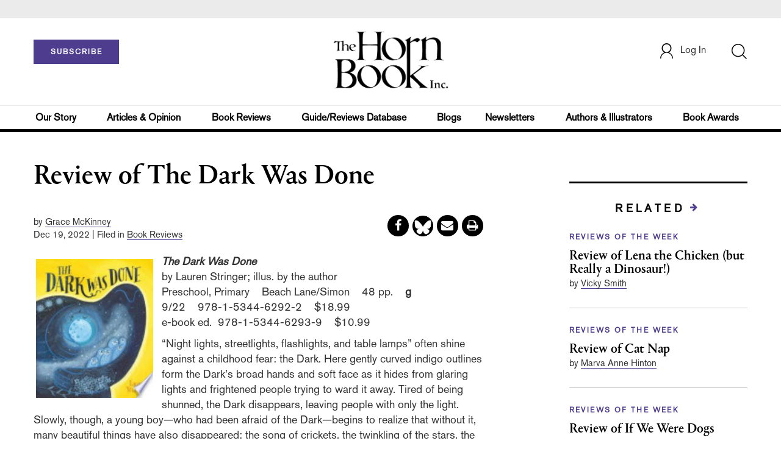

--- FILE ---
content_type: text/html;charset=UTF-8
request_url: https://www.hbook.com/story/review-of-the-dark-was-done-nov22
body_size: 155124
content:










<!DOCTYPE html PUBLIC "-//W3C//DTD XHTML 1.0 Transitional//EN" "http://www.w3.org/TR/xhtml1/DTD/xhtml1-transitional.dtd">
<html xmlns="http://www.w3.org/1999/xhtml">
<head>
<!-- jQuery library -->
<script src="https://ajax.googleapis.com/ajax/libs/jquery/3.3.1/jquery.min.js"></script>
<script src="https://cdnjs.cloudflare.com/ajax/libs/jquery-cookie/1.4.1/jquery.cookie.min.js"></script>

<!--<script>
    function cookieBotCheck() {
        if ($.cookie('customerToken') == undefined) {
                document.write('<script id="Cookiebot" src="https:\/\/consent.cookiebot.com\/uc.js" data-cbid="1f57b87a-b8c9-40f9-97b5-5c1e89c68830" data-blockingmode="auto" type="text\/javascript"><\/script>');
         }
    }
    cookieBotCheck();
</script>-->

<script src="//cdn.blueconic.net/mediasource.js"></script>

    <title>The Horn Book | Review of The Dark Was Done</title>
    <meta name="description" content="“Night lights, streetlights, flashlights, and table lamps” often shine against a childhood fear: the Dark. Here gently curved indigo ..." />
    <meta property="title" content="The Horn Book | Review of The Dark Was Done" />
    <meta property="author" content="Grace McKinney">

    <meta property="og:title" content="Review of The Dark Was Done" />
    <meta property="og:description" content="“Night lights, streetlights, flashlights, and table lamps” often shine against a childhood fear: the Dark. Here gently curved indigo ..." />
    <meta property="og:url" content="https://www.hbook.com/story/review-of-the-dark-was-done-nov22"/>
    <meta property="og:category" content="Preschool, Primary, Picturebooks, Magazine Reviews, Featured"/>
    <meta property="og:image" content="https://s3.amazonaws.com/ArchiveImages/HB/2022/11/9781534462922.jpg"/>
    <meta name="twitter:image" content="https://s3.amazonaws.com/ArchiveImages/HB/2022/11/9781534462922.jpg" />
    <meta property="og:site_name" content="The Horn Book"/>
    
    <meta property="article:author" content="Grace McKinney">
    <meta property="publishDate" content="Dec 19, 2022" />
    <meta name="taxonomy" content="Reviews of the Week">
    <meta name="tags" content="picture books,hbmnov22revs,hbmnov22,lauren stringer,preschool,primary">
    <meta property="og:type" content="Article" />
    <meta name="keywords" content="Preschool, Primary, Picturebooks, Magazine Reviews, Featured, picture books,hbmnov22revs,hbmnov22,lauren stringer,preschool,primary, Library Journal, Junior Library Guild, jlg, library, librarian, books, collection development, reading categories, reading levels." />
<meta http-equiv="Content-Type" content="text/html; charset=utf-8" />
<meta name="viewport" content="width=device-width, initial-scale=1.0, maximum-scale=1.0, user-scalable=no">
<!-- Latest compiled and minified CSS -->
<link rel="stylesheet" type="text/css" href="/webfiles/1769239809641/css/bootstrap3.3.7.min.css"/>
<!-- <link rel="stylesheet" href="https://maxcdn.bootstrapcdn.com/bootstrap/3.3.7/css/bootstrap.min.css"> -->


<!-- Jquery pluging for Pagination -->
<script src="/webfiles/1769239809641/js/jquery.simplePagination.js" type="text/javascript"></script>
<!-- <script type="text/javascript" src="path_to/jquery.simplePagination.js"></script> -->

<!-- Latest compiled JavaScript -->
<script src="/webfiles/1769239809641/js/bootstrap3.3.7.min.js" type="text/javascript"></script>
<!-- <script src="https://maxcdn.bootstrapcdn.com/bootstrap/3.3.7/js/bootstrap.min.js"></script> -->

<!-- ReCAPTCHA plugin -->
<script src='https://www.google.com/recaptcha/api.js'></script>

<!-- fa fa Icons -->
<!-- <link rel="stylesheet" href="https://cdnjs.cloudflare.com/ajax/libs/font-awesome/4.7.0/css/font-awesome.min.css"> -->

<link href='https://fonts.googleapis.com/css?family=Open+Sans:400,300,600,700' rel='stylesheet' type='text/css'>
<link href='https://fonts.googleapis.com/css?family=Montserrat:400,700' rel='stylesheet' type='text/css'>
<!-- <link href="http://lj.libraryjournal.com/wp-content/themes/news/images/favicon.ico" rel="Shortcut Icon" type="image/x-icon" /> -->

<link rel="icon" href="/webfiles/1769239809641/images/favicon.ico"/>

<!-- <link rel="stylesheet" type="text/css" href="/webfiles/1769239809641/css/header.css"/> -->
<link rel="stylesheet" type="text/css" href="/webfiles/1769239809641/css/font-awesome.css"/>
<link rel="stylesheet" type="text/css" href="/webfiles/1769239809641/css/style.css"/>
<link rel="stylesheet" type="text/css" href="/webfiles/1769239809641/css/subscription.css"/>
<!-- <link rel="stylesheet" type="text/css" href="/webfiles/1769239809641/css/utilities.css"/> -->
<!-- <link rel="stylesheet" type="text/css" href="/webfiles/1769239809641/css/media.css"/> -->
<!-- <link rel="stylesheet" type="text/css" href="/webfiles/1769239809641/css/fonts.css"/> -->
<!-- <link rel="stylesheet" type="text/css" href="/webfiles/1769239809641/css/theme.css"/> -->

<!-- Google AutoComplete -->
<script type="text/javascript" src="https://maps.googleapis.com/maps/api/js?key=AIzaSyDAYf6UZFNhrkTYX5PKHPfwNssIduwBBCg&libraries=places";
"https://maps.googleapis.com/maps/api/js?key=AIzaSyDAYf6UZFNhrkTYX5PKHPfwNssIduwBBCg&callback=initMap" async defer></script>
<!-- End Google AutoComplete -->

<link rel="canonical" href="https://www.hbook.com/story/review-of-the-dark-was-done-nov22"/>

<script>
function myFunction() {
    var x = document.getElementById("myTopnav");
    if (x.className === "topnav") {
        x.className += " responsive";
    } else {
        x.className = "topnav";
    }
}
</script>

<!-- Global site tag (gtag.js) - Google Analytics -->

<script type="text/javascript">
var analyticsFileTypes = [''];
var analyticsSnippet = 'enabled';
var analyticsEventTracking = 'enabled';
</script>

<!-- New Google Tag Manager -->
<script>(function(w,d,s,l,i){w[l]=w[l]||[];w[l].push({'gtm.start':
new Date().getTime(),event:'gtm.js'});var f=d.getElementsByTagName(s)[0],
j=d.createElement(s),dl=l!='dataLayer'?'&l='+l:'';j.async=true;j.src=
'https://www.googletagmanager.com/gtm.js?id='+i+dl;f.parentNode.insertBefore(j,f);
})(window,document,'script','dataLayer','GTM-WPHJZTB');</script>
<!-- End Google Tag Manager -->

<script type="text/javascript">
function divSwap(div1,div2)
{
d1 = document.getElementById(div1);
d2 = document.getElementById(div2);
if( d2.style.display == "none" )
{
d1.style.display = "none";
d2.style.display = "block";
}
else
{
d1.style.display = "block";
d2.style.display = "none";
}
}

</script>

<script async="async" src="https://www.googletagservices.com/tag/js/gpt.js">
</script>

<script type='text/javascript'>
var googletag = googletag || {};
googletag.cmd = googletag.cmd || [];
</script>

<script type='text/javascript'>

var networkCode = 3245306;
var adUnit = 'hbook';
var slotName = "/" + networkCode + "/" + adUnit;
var theme;
theme = 'bookreviews,reviewsoftheweek,picturebooks,preschool,primary,magazinereviews,featured';
function breakpointval(){
var width = window.innerWidth;
if(width<768){
   return "mobile";
}else if(width<993){
   return "tablet";
}else if(width>992){
   return "desktop";
}
}
var breakpoint = breakpointval();
var pid = 'review-of-the-dark-was-done-nov22';
var pgtype = 'article-detail';
function customerName(){
if ($.cookie('customerToken') != undefined) {
var customerDetails = JSON.parse($.cookie('customerData'));
return customerDetails.firstname;
}
}
var loggedin =(customerName())?"yes":"no";
var newsletter = '';
var test = '';


googletag.cmd.push(function() {


var topMapping = googletag.sizeMapping().
addSize([768, 0], [728, 90]).
addSize([0, 0], [300, 50]).
build();
var hpmid2Mapping = googletag.sizeMapping().
addSize([768, 0], [728, 90]).
addSize([0, 0], [300, 250]).
build();

//Header Slots
googletag.defineSlot(slotName, [[728, 90], [300, 50]], 'header_tag_desktop')
.defineSizeMapping(topMapping)
.addService(googletag.pubads())
.setTargeting("pos", "top");
googletag.defineSlot(slotName, [300, 250], 'articledetail1_300x250')
.addService(googletag.pubads())
.setTargeting("pos", "mid1");
googletag.defineSlot(slotName, [300, 250], 'articledetail2_300x250')
.addService(googletag.pubads())
.setTargeting("pos", "mid2");
googletag.defineSlot(slotName, [[728, 90], [300, 250]], 'articledetail3_728x90')
.defineSizeMapping(hpmid2Mapping)
.addService(googletag.pubads())
.setTargeting("pos", "mid3");
googletag.defineSlot(slotName, [1, 1], 'HB_Spotible1_1x1')
.addService(googletag.pubads())
.setTargeting("pos", "spotible");
googletag.pubads().setTargeting("theme",theme);
googletag.pubads().setTargeting("pid",pid);
googletag.pubads().setTargeting("pgtype",pgtype);
googletag.pubads().setTargeting("breakpoint",breakpoint);
googletag.pubads().setTargeting("loggedin",loggedin);
googletag.pubads().setTargeting("newsletter",newsletter);
googletag.pubads().setTargeting("test",test);
googletag.pubads().enableSingleRequest();
googletag.pubads().collapseEmptyDivs();
googletag.enableServices();
});
</script>



<script>
function userName() {
    if ($.cookie('customerToken') != undefined) {
        var customerDetails = JSON.parse($.cookie('customerData'));
        if(customerDetails.firstname == "Free")
            return "Free User";
        else
            return "loggedin"
    }
   }
var usertyp =(userName())?userName():"NotLogged";

window.dataLayer = window.dataLayer || [];
window.dataLayer.push({
    'dimensions':{
      'author': 'Grace McKinney',
      'category': theme,  
      'user type': usertyp
    }
});
</script>


<script>/*<![CDATA[*/(function(w,a,b,d,s){w[a]=w[a]||{};w[a][b]=w[a][b]||{q:[],track:function(r,e,t){this.q.push({r:r,e:e,t:t||+new Date});}};var e=d.createElement(s);var f=d.getElementsByTagName(s)[0];e.async=1;e.src='//mediasource.actonservice.com/cdnr/63/acton/bn/tracker/10574';f.parentNode.insertBefore(e,f);})(window,'ActOn','Beacon',document,'script');ActOn.Beacon.track();/*]]>*/</script>

<meta name="google-site-verification" content="GINpffHmAfZPGwpGyHSIt6k2Eeg8Hk44abcaPHa4FsI" />
</head>

<body>

<!-- Google Tag Manager (noscript) -->
<noscript><iframe src="https://www.googletagmanager.com/ns.html?id=GTM-WPHJZTB"
height="0" width="0" style="display:none;visibility:hidden"></iframe></noscript>
<!-- End Google Tag Manager (noscript) -->


	<div class="col-md-12 pl_0 pr_0">
    <a name="top"></a>

		<div id="advertisement" class="advertisement adv-top bg-gray col-md-12 col-sm-12 col-xs-12 float-left hidden-print">
			<div id="header_tag_desktop">
                <script type='text/javascript'>
                    googletag.cmd.push(function() { googletag.display('header_tag_desktop'); });
                </script>

			</div>
		</div>

<!-- new header design in desktop view -->
<script src="/webfiles/1769239809641/js/header.js" type="text/javascript"></script>
<script type="text/javascript" id="hs-script-loader" async defer src="//js.hs-scripts.com/20468848.js?businessUnitId=415261"></script>
<script defer="" src="https://cdnjs.cloudflare.com/ajax/libs/imask/3.4.0/imask.min.js"></script>


<!-- IP Popup Start -->
<div class="modal fade" id="myModal" tabindex="-1" role="dialog" data-keyboard="false" aria-labelledby="exampleModalCenterTitle" aria-hidden="true">
  <div class="modal-dialog modal-dialog-centered" role="document">
    <div class="ip-met-pop-cont modal-content">
      <div class="modal-body">
        <button onclick="closeClick()" type="button" class="close" data-dismiss="modal" aria-label="Close">
          <span style="font-size:25px;" aria-hidden="true">&times;</span>
        </button>
        <h3 class="ip-met-pop-h3"></h3>
        <div class="ip-met-pop-anc-link-cont">
          <button onclick="loginClick()" type="button" class="ip-met-pop-anc-link">Login</button>
          <button onclick="closeClick()" type="button" class="ip-met-pop-anc-link" data-dismiss="modal">No thanks, take me to the website.</button>
        </div>
     </div>
    </div>
  </div>
</div>
<!-- IP Popup End -->

<!-- Login Access Popup Start -->
<div class="modal fade" id="loginConfirmModal" tabindex="-1" role="dialog" data-keyboard="false" aria-labelledby="exampleModalCenterTitle" aria-hidden="true">
  <div class="modal-dialog modal-dialog-centered" role="document">
    <div class="login-met-pop-cont modal-content">
      <div class="modal-body">
        <button onclick="procedToLoginClose()" type="button" class="close" data-dismiss="modal" aria-label="Close">
          <span style="font-size:25px;" aria-hidden="true">&times;</span>
        </button>
        <h3 class="login-met-pop-h3-header">You have exceeded your limit for simultaneous device logins.</h3>
        <h3 class="login-met-pop-h3">Your current subscription allows you to be actively logged in on up to three (3) devices simultaneously. Click on continue below to log out of other sessions and log in on this device.</h3>
        <div class="ip-met-pop-anc-link-cont">
          <button id="proced-to-login" type="button" class="ip-met-pop-anc-link" onclick="procedToLoginClick()" data-dismiss="modal">Continue</button>
          <button type="button" class="ip-met-pop-anc-link" data-dismiss="modal" onclick="procedToLoginClose()">Cancel</button>
        </div>
     </div>
    </div>
  </div>
</div>
<!-- Login Access Popup End -->

<!-- Gift Subscription Popup Start -->
<div class="modal fade" id="myGiftModal" tabindex="-1" role="dialog" data-keyboard="false" aria-labelledby="exampleModalCenterTitle" aria-hidden="true">
  <div class="modal-dialog modal-dialog-centered" role="document">
    <div class="gift-met-pop-cont modal-content">
      <div class="modal-body">
        <button onclick="giftPopupCloseClick()" type="button" class="close" data-dismiss="modal" aria-label="Close">
          <span style="font-size:25px;" aria-hidden="true">&times;</span>
        </button>
        <h3 id="gift-met-pop-h3" class="gift-met-pop-h3"></h3>
        <div class="gift-met-pop-anc-link-cont">
          <button onclick="giftPopupOKClick()" type="button" class="gift-met-pop-anc-link">OK</button>
        </div>
        <div class="display-none" id="gift-loader-space"><i class="fa fa-spinner fa-spin red" style="font-size:38px;margin-left: 45%;"></i></div>
     </div>
    </div>
  </div>
</div>
<!-- Gift Subscription Popup End -->

<div id="header" class="header container-fluid col-md-12 col-sm-12 col-xs-12 float-left pl_0 pr_0 hidden-xs">
    <div id="header-banner-multi-sub" class="header-banner-multi-sub"></div>

    <nav class="navbar navbar-default container mb_0">
      <div class="col-md-12 col-sm-12 col-xs-12 p_0">
        <div class="navbar-header col-md-3 col-sm-3 col-xs-12 mb_15 p_0">
          <a href="/page/subscribe/indv"><button id="subscribe-btn" class="btn btn-subscribe btn-red navbar-btn subscribe-btn-size" style="width:140px;">SUBSCRIBE</button><a>
	        <div id="open-url-btn" class="topic-type mb_10" style="display:none; margin-top:40px">
              <a class="theme-link fs_13" style="cursor: pointer">ACCESS DIGITIZED EDITION</a>
          </div>
          
          <div id="emags_link" class="topic-type mb_10" style="display:none; margin-top:40px" >
              <a id="emags_link_click" class="theme-link fs_13" style="cursor: pointer" >ACCESS DIGITIZED EDITION</a>
          </div>
        </div>
        
        <div class="col-md-6 col-sm-6 col-xs-12 text-align-center">
          <a id="homeId" onclick="readUrlCategory('home','homeId','home')";>
            <img class="LJ-image pointer" src="/webfiles/1769239809641/images/horn-book-logo.png" alt="Horn Book"/>
          </a>
        </div>
        <ul class="nav navbar-nav navbar-right col-md-3 col-sm-3 col-xs-12 mt_20">
          <!-- <li class="pull-right mt_5 tab-mt-20">
            <a class="tab-no-padding" href="/page/shopping-cart-page">
              <div id="cart">
                <img class="tab-w20" src="/webfiles/1769239809641/images/shopping-cart.png"/>
              </div>
              <span id="itemCount">0</span>
            </a>
          </li> -->
          <li class="pull-right mt_20 ml_30 search-bar">
            <a href="" class="search-icon p_0 tab-ml-10" data-toggle="collapse">
              <img id="btn" class="tab-w20" src="/webfiles/1769239809641/images/search.png"/>
              <div id="idd" class="display-none"></div>
            </a>
          </li>
	  <li id="usertempDetail" class="pull-right mt_20 ellipsis-user-name dropdown-hover display-none">
            <div class="usertempDetail pointer ml_20 tab-no-margin fs_16 tab-fs-14 customer-id">Free Access Account</div>
              <!-- After logged in user account nav popup-->
              <ul id="account-popup" class="dropdown-menu account-nav border-none">

                <li><a class="mb_10 mt_10 pointer" onclick="deleteAllCookies('/page/home')">Logout</a></li>
              </ul>
          </li>
          <li id="userDetail" class="pull-right mt_20 ellipsis-user-name dropdown">
           <div id="mydiv" class="userDetail pointer ml_20 tab-no-margin fs_16 tab-fs-14">
              
            </div>
              <!-- After logged in user account nav popup-->
              <ul id="account-popup" class="dropdown-menu account-nav border-none">
                <li><a class="mb_10 mt_10" href="/page/account-dashboard?id=ms" id="ms">My Subscriptions</a></li>
                <!-- <li><a class="mb_10 mt_10"href="/page/account-dashboard?id=ml" id="ml">My Library</a></li> -->
                <li><a class="mb_10 mt_10" href="/page/account-dashboard?id=mz" id="mz">My Library</a></li>
                <li><a class="mb_10 mt_10" href="/page/account-dashboard?id=mp" id="mp">My Profile</a></li>
                <li><a class="mb_10 mt_10 display-none" href="/page/account-dashboard?id=mi" id="mi">Manage Institution</a></li>
                <li><a class="mb_10 mt_10 pointer logout" onclick="deleteAllCookies('/page/home')">Logout</a></li>
              </ul> <!-- End After logged in user account nav popup -->

              <!-- Before log in user account nav popup -->
							<ul id="reg-popup" class="dropdown-menu dropdown-menu-login pb_20" role="menu">
		            <li>
									<div class="registration">
									    <div class="col-md-12 col-xs-12 p_0">
									      <form class="registration-form" id="login-form1" method="post" data-toggle="validator">

									        <div class="col-md-12 text-align-center pl_0 pr_0 pt_0">
									          <div class="highlight error-color display-none" id="login-error1">Invalid email or password. Try again.</div>
									        </div>

									        <div class="col-md-12 form-group required mb_0 pl_20 pr_20">
									          <label class="control-label">Email</label>
									          <input class="" type="email" id="loginEmail1" name="loginEmail" placeholder="Email" required>
									        </div>

									        <div class="col-md-12 form-group required mb_0 pl_20 pr_20">
									          <label class="control-label">Password</label>
									          <input type="password" id="loginPassword1" name="loginPassword" placeholder="Password" required>
									        </div>

                          <div class="col-md-12 form-group required mb_0 pl_20 pr_20 text-align-center" id="headerDropdownLoginLoader">

                          </div>

									        <div class="col-md-12 text-align-center pl_20 pr_20">
									          Forgot <a class="border-bottom-red text-decoration-none" href="/page/forgot-pass">password</a>?
									        </div>

									        <div class="col-md-12 align-center pl_20 pr_20">
									          <button type="submit" class="btn btn-default-red bold akzidenz-grotesk-regular" id="headerDropdownLoginButton">LOG IN</button>
									        </div>

													<div class="col-md-12 text-align-center align-center pl_20 pr_20 pb_0 fs_13">
									          Don't have a Horn Book Account?
									        </div>

									        <div class="col-md-12 text-align-center align-center pl_20 pr_20 pt_0">
									          <a class="border-bottom-red text-decoration-none" href="/page/register">Register Now</a>
									        </div>

									      </form>
									    </div>
									  </div>
								</li>
		          </ul>
              <!-- End Before log in user account nav popup -->
          </li>
        </ul>
      </div><!-- end col-md-12 col-sm-12 col-xs-12 -->
    </nav>

		<div class="hr_division_grey_light mb_0"></div>
		  <div class="topic-navigation">
		    <nav class="navbar-default mb_0 container">
		      <ul class="nav navbar-nav full-width pull-left header-section">
		        <li class="pl_0 nml-8">
		          <a id="ourstoryId" class="pl_0" href="/page/about-the-horn-book">Our Story</a>
		        </li>
		        <li>
		          <a id="articlesopinionId" onclick="readUrlCategory('articlesopinion','articlesopinionId','Articles & Opinion')";>Articles & Opinion</a>
		        </li>
		        <li>
		          <a id="bookreviewsId" onclick="readUrlCategory('bookreviews','bookreviewsId','Book Reviews')";>Book Reviews</a>
		        </li>
            <li>
		          <a id=guideUrl href="https://www.hornbookguide.com">Guide/Reviews Database</a>
		        </li>
            <li>
		          <a id="blogsId" onclick="readUrlCategory('blogs','blogsId','Blogs')";>Blogs</a>
		        </li>
            <li>
		          <a id="newslettersId" class="pl_0" href="/page/notes-from-the-horn-book-newsletter">Newsletters</a>
		        </li>
		        <li>
		          <a id="authorsillustratorsId" onclick="readUrlCategory('authorsillustrators','authorsillustratorsId','Authors & Illustrators')";>Authors & Illustrators</a>
		        </li>
            <li>
		          <a id="bookawardsId" onclick="readUrlCategory('bookawards','bookawardsId','Book Awards')";>Book Awards</a>
		        </li>
		      </ul>
		    </nav>
		  </div>
		<div class="hr_division mt_0 mb_0"></div>
    <form method="get" action="https://www.hbook.com/search" class="collapse search-form full-width">
      <div class="container-fluid p_0">
        <div class="p_0 search-bar-container col-md-12 col-sm-12">
          <div id="imaginary_container" class="col-md-offset-2 col-md-8 col-sm-12 mt_30">
            <div class="input-group stylish-input-group input-append">
                <input type="text" name="query" class="form-control search-box"  placeholder="Search" autofocus>
                <span class="input-group-addon">
                    <button type="submit">
                        <span class="glyphicon glyphicon-search"></span>
                    </button>
                </span>
            </div>
          </div>
        </div>
      </div>
    </form>
</div>

<!-- new header design in mobile view -->
<div id="header-mobile" class="header container-fluid col-md-12 col-sm-12 col-xs-12 float-left visible-xs">
	<nav class="navbar navbar-default container mb_0">
	    <!-- Brand and toggle get grouped for better mobile display -->
	    <div class="container">
	        <div class="navbar-header">
            <a id="sub-btn-mobi" href="/page/subscribe"><button class="btn btn-subscribe btn-red navbar-btn">SUBSCRIBE</button></a>
	            <button id="ChangeToggle" type="button" class="navbar-toggle" data-toggle="collapse" data-target="#navbarCollapse">
									<img id="navbar-hamburger" class="lines pt_0" src="/webfiles/1769239809641/images/menu.png"/>
					        <img id="navbar-close" class="cross pt_0 hidden" src="/webfiles/1769239809641/images/cross.png"/>
	            </button>
							<a id="mobileHomeId" onclick="readUrlCategory('home','mobileHomeId','home')";>
		            <img class="LJ-image pointer ml_30" src="/webfiles/1769239809641/images/horn-book-logo.png" alt="L J image"/>
		          </a>
							<a href="#" class="p_0 pull-right" data-toggle="collapse" data-target=".login-user">
                <img class="userLines" src="/webfiles/1769239809641/images/user.png"/>
              </a>
              <div class="collapse login-user">
                <div id="userDetail" class="mt_20 mb_20 dropdown">
                  <div class="userDetail pointer ml_15 mb_10">
                    <a href="/page/login" class="p_0 fs_16 dropdown-toggle" role="button" aria-expanded="false">Log In</a>
                  </div>
                  <!-- After logged in user account nav popup-->
                  <div class="display-none" id="mobileViewAccountList">
                    <ul class="display-none nav navbar-nav full-width pull-left no-margin">
                      <li><a href="/page/account-dashboard?id=ms" id="ms">My Subscriptions</a></li>
                      <li><a href="/page/account-dashboard?id=ml" id="ml">My Library</a></li>
                      <!-- <li><a href="#">My Saved Articles</a></li> -->
                      <li><a href="/page/account-dashboard?id=mp" id="mp">My Profile</a></li>
                      <li><a href="/page/account-dashboard?id=mi" id="mi" class="display-none">Manage Institution</a></li>
                      <li><a class="pointer" onclick="deleteAllCookies('/page/home')">Logout</a></li>
                    </ul>
                  </div>
                   <!-- End After logged in user account nav popup -->
                </div>
							</div>
					</div>
	        <!-- Collect the nav links, forms, and other content for toggling -->
	        <div class="collapse navbar-collapse" id="navbarCollapse">
              <form method="get" action="https://www.hbook.com/search" class="search-input" id="demo-2">
                <div id="imaginary_container">
                  <div class="input-group stylish-input-group input-append">
                      <input type="text" name="query" class="form-control search-box"  placeholder="Search" >
                      <span class="input-group-addon">
                          <button type="submit">
                              <span class="glyphicon glyphicon-search"></span>
                          </button>
                      </span>
                  </div>
                </div>
              </form>
	            <ul class="nav navbar-nav mt_70">
								<li>
									<a id="mobourstoryId" class="bold" href="/page/about-the-horn-book">Our Story</a>
								</li>
								<li>
									<a id="mobarticlesopinionId" class="bold" onclick="readUrlCategory('articlesopinion','mobarticlesopinionId','Articles & Opinion')";>Articles & Opinion</a>
                </li>
								<li>
									<a id="mobblogsId" class="bold" onclick="readUrlCategory('blogs','mobblogsId','Blogs')";>Blogs</a>
                </li>
                <li>
									<a id="mobNewslettersId" class="bold" onclick="readUrlCategory('newsletters','mobNewslettersId','Newsletters')";>Newsletters</a>
                </li>
								<li>
									<a id="mobbookreviewsId" class="bold" onclick="readUrlCategory('bookreviews','mobbookreviewsId','Book Reviews')";>Book Reviews</a>
                </li>
								<li>
									<a id="mobbookawardsId" class="bold" onclick="readUrlCategory('bookawards','mobbookawardsId','Book Awards')";>Book Awards</a>
                </li>
								<li>
									<a id="mobauthorsillustratorsId" class="bold" onclick="readUrlCategory('authorsillustrators','mobauthorsillustratorsId','Authors & Illustrators')";>Authors & Illustrators</a>
                </li>
                <li>
		              <a id=mobguideUrl class="bold" href="https://www.hornbookguide.com">Guide/Reviews Database</a>
		            </li>
                <!-- <li>
									<a id="mobCommunityId" class="bold" onclick="">Community</a>
                  <div class="col-xs-12 mb_10">
                    <div class="col-xs-6 p_0">
                        <p><a href="">Forums</a></p>
                        <p><a href="">Resources</a></p>
                    </div>
                    <div class="col-xs-6 pr_0">
                      <p><a href="">Member Benefits</a></p>
                    </div>
                    <div class="hr_division_grey_light"></div>
                  </div>
                </li> -->
                <li>
									<a id="mobAboutId" class="bold" href="/page/about-the-horn-book">About Horn Book</a>
                </li>
                <li>
                  <a class="bold" href="/page/data-privacy">Data Privacy</a>
                </li>
                <li>
									<a id="mobGetTouchId" class="bold" onclick="">Get in Touch</a>
                  <div class="col-xs-12 mb_10">
                    <div class="col-xs-6 p_0">
                        <p><a href="/page/subscribe">Subscriber Services</a></p>
                    </div>
                    <div class="col-xs-6 pr_0">
                      <p><a href="/page/contact">Contact Us</a></p>
                    </div>
                    <div class="hr_division_grey_light"></div>
                  </div>
                </li>
                <li>
                  <div class="col-xs-12 mb_10 text-align-center bold fs_18">
                    888-282-5852
                  </div>
                </li>
	            </ul>
	        </div>
	    </div>
	</nav>
<!--	<div class="topic-type mb_10 text-center">
                <a class="theme-link fs_13" href="https://msi.ipublishcentral.com" target="_blank">ACCESS DIGITIZED EDITION</a>
        </div>-->
        <div id="open-url-btn-mobi" class="topic-type mb_10" style="margin-top:40px; display:none; text-align:center;">
              <a class="theme-link fs_13" style="cursor: pointer">ACCESS DIGITIZED EDITION</a>
        </div>
<div class="hr_division_grey_light mb_0"></div>
</div>


<script type="text/javascript">
var btn =   $('#btn');
  var idd = $('#idd');
  var click = $('#open-url-btn');
  var clickMobi = $('#open-url-btn-mobi');

  if($.cookie('customerData') != undefined){
	  var cdata = JSON.parse($.cookie('customerData'));
	  var group_id = cdata.group_id;
	  if(group_id == 4){
		  $(".btn-subscribe").css("display","none");
	      //$('.topic-navigation').css("display","none");
	      $("#userDetail").css("display","none");
	      $("#usertempDetail").removeClass('display-none');
	  }
  }

<!-- new code -->
var localString  = localStorage.getItem('randomString');
var randomString = sessionStorage.getItem('sessionString');

var guideUrl =
  'https://www.hornbookguide.com/' +
  '?ls=' + encodeURIComponent(localString) +
  '&rs=' + encodeURIComponent(randomString);

$('#guideUrl').attr('href', guideUrl);
$('#mobguideUrl').attr('href', guideUrl);

<!--end new code -->


  if($.cookie('customerToken') != undefined){
	  var ctoken = $.cookie('customerToken');
    

	  $('#guideUrl').attr(
  'href',
  'https://www.hornbookguide.com/?ctoken=' + ctoken +
  '&ls=' + encodeURIComponent(localString) +
  '&rs=' + encodeURIComponent(randomString)
);

$('#mobguideUrl').attr(
  'href',
  'https://www.hornbookguide.com/?ctoken=' + ctoken +
  '&ls=' + encodeURIComponent(localString) +
  '&rs=' + encodeURIComponent(randomString)
);

  }

  btn.click(function() {
     idd.toggle(100, function() {
        // change the button text according to the state of the "#idd"
        if (idd.hasClass('display-none')) {
          btn.attr('src', "/webfiles/1769239809641/images/cross.png");
            $('.search-box').focus();
            idd.removeClass('display-none');
                } else {
          btn.attr('src', "/webfiles/1769239809641/images/search.png");
            idd.addClass('display-none');
         }
      });

    });

  click.click(function() {
    if ($.cookie('customerData') != undefined) {
		if(JSON.parse($.cookie('customerData')).email == 'comp@slj.com'){
			window.open('https://emagazines.com/account/viplogin/8f8e2898-3deb-4446-8cb3-7e38b5d824f1');
		}
		else if(JSON.parse($.cookie('customerData')).email == 'comp@libraryjournal.com'){
			window.open('https://emagazines.com/account/viplogin/16c51e95-24d1-4dd7-81a1-a75ceac454f6');
		}
    else if(JSON.parse($.cookie('customerData')).email == 'comp@hbook.com'){
			window.open('https://emagazines.com/account/viplogin/5eed711a-0362-4b22-84f8-f179ea22f1db');
		}
		else{
			var Url = APIBaseUrl + "customer/getEmagsLink/" + JSON.parse($.cookie('customerData')).email;
	        //var Url = APIBaseUrl + "customer/getImpelsysLink/" + "ajey.s@quantilus.com"
	        $.ajax({
	          url: Url,
	          type: 'GET',
	          contentType: 'application/json',
	          success: function(data, textStatus) {
	            const obj = JSON.parse(data)
	            if(obj['success'] == 1){
	              window.open(obj['url']);
	            }
	          },
	          error: function(request, textStatus, errorThrown) {
	            //document.getElementById("saveProfileId").innerHTML = '<div onclick="myProfileSave()" class="btn btn-default-red full-width bold akzidenz-grotesk-regular" >SAVE</div>';
	          }
	        });
		}
    }
  });

  clickMobi.click(function() {
    if ($.cookie('customerData') != undefined) {
		if(JSON.parse($.cookie('customerData')).email == 'comp@slj.com'){
			window.open('https://emagazines.com/account/viplogin/8f8e2898-3deb-4446-8cb3-7e38b5d824f1');
		}
		else if(JSON.parse($.cookie('customerData')).email == 'comp@libraryjournal.com'){
			window.open('https://emagazines.com/account/viplogin/16c51e95-24d1-4dd7-81a1-a75ceac454f6');
		}
    else if(JSON.parse($.cookie('customerData')).email == 'comp@hbook.com'){
			window.open('https://emagazines.com/account/viplogin/5eed711a-0362-4b22-84f8-f179ea22f1db');
		}
		else{
			var Url = APIBaseUrl + "customer/getEmagsLink/" + JSON.parse($.cookie('customerData')).email;
	        //var Url = APIBaseUrl + "customer/getImpelsysLink/" + "ajey.s@quantilus.com"
	        $.ajax({
	          url: Url,
	          type: 'GET',
	          contentType: 'application/json',
	          success: function(data, textStatus) {
	            const obj = JSON.parse(data)
	            if(obj['success'] == 1){
	              window.open(obj['url']);
	            }
	          },
	          error: function(request, textStatus, errorThrown) {
	            //document.getElementById("saveProfileId").innerHTML = '<div onclick="myProfileSave()" class="btn btn-default-red full-width bold akzidenz-grotesk-regular" >SAVE</div>';
	          }
	        });
		}
    }
  });

  $("#newsMoreToggle").click(function(){
      if($("#newsMoreToggleUl").hasClass('display-none')){
        $("#newsMoreToggleUl").removeClass('display-none');
      } else {
        $("#newsMoreToggleUl").addClass('display-none');
      }
  });
  $("#reviewMoreToggle").click(function(){
      if($("#reviewMoreToggleUl").hasClass('display-none')){
        $("#reviewMoreToggleUl").removeClass('display-none');
      } else {
        $("#reviewMoreToggleUl").addClass('display-none');
      }
  });
  $("#technologyMoreToggle").click(function(){
      if($("#technologyMoreToggleUl").hasClass('display-none')){
        $("#technologyMoreToggleUl").removeClass('display-none');
      } else {
        $("#technologyMoreToggleUl").addClass('display-none');
      }
  });
  $("#programsMoreToggle").click(function(){
      if($("#programsMoreToggleUl").hasClass('display-none')){
        $("#programsMoreToggleUl").removeClass('display-none');
      } else {
        $("#programsMoreToggleUl").addClass('display-none');
      }
  });
  $("#leadershipMoreToggle").click(function(){
      if($("#leadershipMoreToggleUl").hasClass('display-none')){
        $("#leadershipMoreToggleUl").removeClass('display-none');
      } else {
        $("#leadershipMoreToggleUl").addClass('display-none');
      }
  });
</script>

    <div class="container">


<div class="STORY article-detail pull-left full-width">






              <script src="/webfiles/1769239809641/js/addToCartButtonDisplay.js" type="text/javascript"></script>
                <script type="text/javascript">
                  $(document).ready(function(e){
                    console.log("entered metering");
                    accessTax(theme, "Review of The Dark Was Done", "review-of-the-dark-was-done-nov22", "article");
                  });
                </script>
          
      <!-- taxonomy values -->


            <!-- <div class="Story col-md-12 col-xs-12 mb_30 pl_0 pr_0"> -->
            <div class="col-md-9 col-xs-12 pl_0 mob-pr_0 pr_140">
                <div class="full-width pull-left" id="articlePrint">

                    <div class="col-md-12 col-xs-12 p_0 resp-pl-15 resp-pr-15">
                      <div class="mb_40 mt_40">
                      </div>


                        <h1 class="page-headline text-align-left">Review of The Dark Was Done</h1>
                    </div>
                    <div class="story-detail col-md-12 col-sm-12 col-xs-12 pull-left p_0 resp-pl-15 resp-pr-15 mt_0 mb_20">
                        <div class="byline-detail col-md-6 col-sm-6 col-xs-12 pl_0">
                          by <a class="author" href="/author?query=Grace McKinney">Grace McKinney</a>
                            <br>
Dec 19, 2022

                            | Filed in <span class="tag"><a
                                href="/section/Book%20Reviews">Book Reviews</a></span>
                        </div>
                        <div class="social-share col-md-6 col-sm-6 col-xs-12 pl_0 pr_0 hidden-print">
                            <ul class="links social-share-right">
                                <li class="nav item">
                                    <!-- <a class="hidden-print" href="https://www.facebook.com/libraryjournalmagazine/"><i class="fa fa-facebook social-icon" aria-hidden="true"/></i></a> -->
                                    <!-- <a class="hidden-print" href="https://twitter.com/libraryjournal?lang=en"><i class="fa fa-twitter social-icon" aria-hidden="true"/></i></a> -->
                                    <!-- <a class="hidden-print" href="mailto:?subject=Contact%20Us&body=https%3A%2F%2Flj.libraryjournal.com%2Fcontact-us%2F" target="_top"><i class="fa fa-envelope social-icon" aria-hidden="true"/></i></a> -->
                                    <!-- <a class="pull-right" href="javascript:window.print()"><div class="hidden-print"><i class="fa fa-print social-icon" aria-hidden="true"/></i></div></a> -->
                                    <!-- <a href="#"><i class="fa fa-ellipsis-h social-icon" aria-hidden="true"/></i></a> -->
                                    <!-- <a href="#"><i class="comment-icon-image">32</i></a> -->
                                    <a href="https://www.facebook.com/sharer.php?u=https://www.hbook.com?"
                                       onclick="window.open(this.href, 'newwindow', 'width=300,height=250'); return false;"><i
                                            class="fa fa-facebook social-icon" aria-hidden="true"/></i></a>
                                     <a href="https://bsky.app/profile/thehornbook.bsky.social?text=Article:%20https://www.hbook.com?%20-%20Review%20of%20The%20Dark%20Was%20Done"
                                      onclick="window.open(this.href, 'newwindow', 'width=300,height=250'); return false;">
                                                   <img src="https://s3.us-east-1.amazonaws.com/ArchiveImages/LegacyReviews/SLJ/twitter.jpg" style="width:34px;height:34px;margin-bottom:5px;"/>
                                      </a>
                                    <a href="mailto:?Subject=Review of The Dark Was Done&amp;Body=.. Read more in https://www.hbook.com/story/review-of-the-dark-was-done-nov22? "><i
                                            class="fa fa-envelope social-icon" aria-hidden="true"/></i></a>
                                    <!-- <a href="" onclick=window.print();><i class="fa fa-print social-icon" aria-hidden="true"/></i></a> -->
                                    <a onclick=onClickPrint();><i class="fa fa-print social-icon"
                                                                  aria-hidden="true"/></i></a>

                                    <span class="">
                            <span id="save-article" class="display-none" onclick="callSaveArticleAPI();">
                              <img id="save-button" class="article-btn display-none"
                                   src="/webfiles/1769239809641/images/Save.png">
                            </span>
                              <img id="saved-button" class="article-btn display-none"
                                   src="/webfiles/1769239809641/images/SavedIcon.png">
                          </span>
                                    <!-- <span class="comment-icon-image"></span> -->
                                </li>
                            </ul>
                        </div>
                        <!-- <div class="social-share col-md-12  col-sm-12 col-xs-12 pl_0 pr_0 mt_10 mb_20">
                          <ul class="links p_0">
                              <li class="nav item">
                                <a href="#"><i class="fa fa-facebook social-icon" aria-hidden="true"/></i></a>
                                <a href="#"><i class="fa fa-twitter social-icon" aria-hidden="true"/></i></a>
                                <a href="#"><i class="fa fa-envelope social-icon" aria-hidden="true"/></i></a>
                                <a href="#"><i class="fa fa-print social-icon" aria-hidden="true"/></i></a>
                                <a href="#"><i class="fa fa-ellipsis-h social-icon" aria-hidden="true"/></i></a>
                                <a href="#"><i class="comment-icon-image">32</i></a>
                              </li>
                          </ul>
                        </div>
                        <div class="hr_division_grey hidden-md-down"></div> -->
                        <!-- Authors Boi Start-->
                        <!-- Authors Boi End-->
                    </div>
                     <div class="col-md-12 col-xs-12 pl_0 pr_0 mt_20  resp-pl-15 resp-pr-15 story-first-para display-none" id = "articleExcerptContent">
“Night lights, streetlights, flashlights, and table lamps” often shine against a childhood fear: the Dark. Here gently curved indigo ...                    </div>
                    <!-- <div class="col-md-12 col-sm-12 col-xs-12 pl_0 pr_0  story-para resp-pl-15 resp-pr-15"
                         id="story_para_article_mask">
                    </div> -->
                    <div class="col-md-12 col-sm-12 col-xs-12 pl_0 pr_0 mt_0 story-para resp-pl-15 resp-pr-15"
                         id="story_para_article">
                         <div class="col-md-12 col-sm-12 col-xs-12 pl_0 pr_0  story-para resp-pl-15 resp-pr-15"
                             id="story_para_article_mask">
                        </div>
<p><img src="https://s3.amazonaws.com/ArchiveImages/HB/2022/11/9781534462922.jpg" alt="The Dark Was Done" style="width: 200px !important" align="left" class="alignleft" /><em><strong>The Dark Was Done </strong></em><br />
by Lauren Stringer; illus. by the author<br />
Preschool, Primary&nbsp;&nbsp;&nbsp; Beach Lane/Simon&nbsp;&nbsp;&nbsp; 48 pp. &nbsp;&nbsp; <strong>g</strong><br />
9/22 &nbsp;&nbsp; 978-1-5344-6292-2 &nbsp;&nbsp; $18.99<br />
e-book ed.&nbsp; 978-1-5344-6293-9&nbsp;&nbsp;&nbsp; $10.99</p>

<p>“Night lights, streetlights, flashlights, and table lamps” often shine against a childhood fear: the Dark. Here gently curved indigo outlines form the Dark’s broad hands and soft face as it hides from glaring lights and frightened people trying to ward it away. Tired of being shunned, the Dark disappears, leaving people with only the light. Slowly, though, a young boy—who had been afraid of the Dark—begins to realize that without it, many beautiful things have also disappeared: the song of crickets, the twinkling of the stars, the hooting of owls. Imbued with the sense of something missing, the young boy sets out to “find the Dark and persuade the Dark to return.” Along the way, he meets a burglar who misses the Dark for the shadows it provides; a poet, too, joins them because “there is no mystery without the Dark”; a gardener longing for the scent of night-blooming jasmine falls in line. Their company continues to expand as others learn of their purpose. When at last the Dark hears the crowd’s shouting and returns, everyone’s previous fear transforms gradually into acceptance and welcome. Stringer’s watercolor illustrations beautifully capture a world bathed in both stark light and soft darkness, and her lyrical text, with a storyteller’s cadence, calls out for repeated readings.</p>

<p><em>From the <a href="/search?query=&quot;hbmnov22&quot;">November/December 2022</a> issue of </em>The Horn Book Magazine.</p>                    </div>

                    <div class="hr_division_grey"></div>
                    <div class="col-md-12 col-sm-12 col-xs-12">
                    </div>

                    <div class="col-md-12 col-xs-12 p_0 resp-pl-15 resp-pr-15 display-none"
                         id="article-subscribe-butoon-space">
                        <h4 class="portrait-medium mt_20 fs_20" id="article-subscribe-button-header">Get Print. Get
                            Digital. Get Both!</h4>
                        <div class="full-width pull-left text-align-center">
                            <a href="/page/subscribe">
                                <button class="btn btn-subscribe btn-red navbar-btn subscribe-btn-size mt_10 mb_20"
                                        id="article-subscribe-button-name">SUBSCRIBE NOW
                                </button>
                            </a>
                        </div>
                        <p id="article-subscribe-button-footer"></p>
                    </div>
                    <!-- Authors Bio Start-->
                  <div class="col-md-12 col-sm-12 col-xs-12 pl_0 pr_0 mt_30">


                            <div class="col-md-1 autImage" style="float:left;">
                                <img alt='Grace McKinney' src='https://s3.amazonaws.com/ArchiveImages/HB/2018/10/Grace-McKinney_avatar_1540427815.jpg' class='avatar avatar-161 photo' height='161' width='161' />
                            </div>

                      <div class="col-md-11 author-bio pl_40">
                          <span class="author">Grace McKinney Beermann</span>
<br>
<p>Grace McKinney Beermann holds an MA in Children's Literature from Simmons University and reviews for the <em>Horn Book Magazine</em>. She works at a Montessori school in St. Louis, Missouri, and writes about children's books and Montessori on the blog Cosmic Bookshelf.</p>                      </div>
                      <!-- <div class="col-md-3 btn-comment">
                        <p>32 COMMENTS</p>
                      </div> -->
                  </div>

                  <div class="hr_division_grey hidden-md-down"></div>



                <div class="review-category-buttons full-width pull-left resp-pl-15 resp-pr-15 mt_15 mb_15">
                      <button type="button" class="btn-tag btn-default" name="button"
                              onclick="tagSearch('picture books')">picture books</button>
                      <!-- <a type="button" class="btn-tag" name="button" href="/search?query=picture books">picture books</a> -->
                      <button type="button" class="btn-tag btn-default" name="button"
                              onclick="tagSearch('hbmnov22revs')">hbmnov22revs</button>
                      <!-- <a type="button" class="btn-tag" name="button" href="/search?query=hbmnov22revs">hbmnov22revs</a> -->
                      <button type="button" class="btn-tag btn-default" name="button"
                              onclick="tagSearch('hbmnov22')">hbmnov22</button>
                      <!-- <a type="button" class="btn-tag" name="button" href="/search?query=hbmnov22">hbmnov22</a> -->
                      <button type="button" class="btn-tag btn-default" name="button"
                              onclick="tagSearch('lauren stringer')">lauren stringer</button>
                      <!-- <a type="button" class="btn-tag" name="button" href="/search?query=lauren stringer">lauren stringer</a> -->
                      <button type="button" class="btn-tag btn-default" name="button"
                              onclick="tagSearch('preschool')">preschool</button>
                      <!-- <a type="button" class="btn-tag" name="button" href="/search?query=preschool">preschool</a> -->
                      <button type="button" class="btn-tag btn-default" name="button"
                              onclick="tagSearch('primary')">primary</button>
                      <!-- <a type="button" class="btn-tag" name="button" href="/search?query=primary">primary</a> -->
                </div>

                <div class="hr_division_grey hidden-md-down"></div>

                    <!-- Comment Section Start -->
                    <div class="comment-section full-width pull-left" id="articleComment">

                        <!-- Start :: Old Comment form - Not in Use Currently, But may be use full in future -->
                        <div class="display-none">
                            <div class="hr_division_grey_light"></div>

                            <!-- COMMENTS Start -->

                            <!-- COMMENTS Ends -->
                            <div class="hr_division_grey_light"></div>
                            <div class="form-group">
                                <h2>Add Comment :-</h2>
                                <form id="frmRating" action="/story/review-of-the-dark-was-done-nov22?_hn:type=action&amp;_hn:ref=r9" method="post">
                                    <div class="comment-row">
                                        <div class="col-md-2">UUID :</div>
                                        <div class="col-md-9"><input type="text" value="cf96d64a-18f0-4534-bab6-df7a5c70286c"
                                                                     name="uuid"/></div>
                                    </div>

                                    <div class="comment-row">
                                        <div class="col-md-2">Name :</div>
                                        <div class="col-md-9"><input type="text" value="" name="commentAuthorName"/>
                                        </div>
                                    </div>

                                    <div class="comment-row">
                                        <div class="col-md-2">Email :</div>
                                        <div class="col-md-9"><input type="text" value="" name="commentAuthorEmail"/>
                                        </div>
                                    </div>

                                    <div class="comment-row">
                                        <div class="col-md-2">URL :</div>
                                        <div class="col-md-9"><input type="text" value="" name="commentAuthorURL"/>
                                        </div>
                                    </div>

                                    <div class="comment-row">
                                        <div class="col-md-2">Comment :</div>
                                        <div class="col-md-9"><input type="text" value="" name="commentContent"/></div>
                                    </div>

                                    <div class="text-align-center comment-row">
                                        <input type="submit" name="" value="SUBMIT"
                                               class="btn lj-btn-black full-color-btn-black resp-full-width">
                                    </div>

                                </form>
                            </div>
                        </div>
                        <!-- Ends :: Old Comment form - Not in Use Currently, But may be use full in future -->

                        <!-- Starts :: New Comment form - Currently in use -->
                        <div class="comment-section full-width mt_30 pull-left resp-pl-15 resp-pr-15 hidden-print"
                             id="commentSection">


                            <div class="col-md-3 col-sm-12 col-xs-12 btn-comment">
                                <span id="noOfComments"></span>
                            </div>

                            <div class="col-md-12 col-sm-12 col-xs-12 p_0">
                      <p class="no-margin red fs_16">Be the first reader to comment.</p>
                    <div class="hr_division mb_30"></div>
                    <div class="col-md-12 col-sm-12 mb_30 col-xs-12 p_0">
                        <h5 class="no-margin">Comment Policy:</h5>
                        <ul class="comment-policy">
                            <li>Be respectful, and do not attack the author, people mentioned in the
                                article, or other commenters. Take on the idea, not the messenger.
                            </li>
                            <li>Don't use obscene, profane, or vulgar language.</li>
                            <li>Stay on point. Comments that stray from the topic at hand may be deleted.
                            </li>
                            <li>Comments may be republished in print, online, or other forms of media.</li>
                            <li>If you see something objectionable, please let us know. Once a comment has
                                been flagged, a staff member will investigate.
                            </li>
                        </ul>
                    </div>


                                <!-- Starts :: Main Comment form for Logged in Users-->
                                <div class="form-group display-none" id="userReplyToCommentForm">
                                    <form id="replyCommentForm" action="/story/review-of-the-dark-was-done-nov22?_hn:type=action&amp;_hn:ref=r9" method="post">
                                        <div class="col-md-2">Document type :</div>
                                        <div class="col-md-9"><input type="text" value="article"
                                                                     name="documentType"/></div>

                                        <div class="col-md-2">UUID :</div>
                                        <div class="col-md-9"><input type="text" value="cf96d64a-18f0-4534-bab6-df7a5c70286c"
                                                                     name="uuid"/></div>

                                        <div class="col-md-2">Name :</div>
                                        <div class="col-md-9"><input type="text" value="" name="commentAuthorName"
                                                                     class="commentAuthorName"/></div>

                                        <div class="col-md-2">Email :</div>
                                        <div class="col-md-9"><input type="text" value="" name="commentAuthorEmail"
                                                                     class="commentAuthorEmail"/></div>

                                        <div class="col-md-2">Image :</div>
                                        <div class="col-md-9"><input type="text" value="" name="commentAuthorImageURL"
                                                                     class="commentAuthorImageURL"/></div>

                                        <!-- <div class="col-md-2">URL :</div>
                                        <div class="col-md-9"><input type="text" value="www.test.com" name="commentAuthorURL" /></div> -->

                                        <div class="col-md-2">Comment Parent Id :</div>
                                        <div class="col-md-9"><input type="text" value="" name="commentParentId"
                                                                     id="replyCommentParentId"/></div>

                                        <div class="col-md-9"><input type="text" class="comment-box"
                                                                     placeholder="Type your post here"
                                                                     name="commentContent" id="replyCommentContent">
                                        </div>

                                    </form>
                                </div>
                                <!-- Ends :: Main Comment form for Logged in Users-->

                                <!-- Start :: Form for non logged in users -->
                                <!-- <div id="nonLoddedInUserForm4Comment"> -->
                                <div id="nonLoggedInUserCommentBox">
                                    <div id="0">
                                        <form id="nonLoddedInUserForm4Comment" method="post">
                                            <div class="form-group full-width pull-left display-none"
                                                 id="userDetailBox4LoggedOutUser">
                                                <div class="col-md-12 col-xs-12">

                                    <span style="padding: 10px 0; font-size: 18px; font-weight: bold;">
                                      Fill out the form or
                                        <a class="border-bottom-red text-decoration-none" href="#"
                                           onclick="getLogUrlForComment()">Login</a>
                                         /
                                        <a class="border-bottom-red text-decoration-none" href="#"
                                           onclick="getRegUrlForComment()">Register</a>
                                         to comment:
                                    </span>
                                                </div>

                                                <div class="col-md-12 col-xs-12">
                                                    <i><span class="red" style="">(All fields required)</span></i>
                                                </div>
                                                <div class="col-md-6 col-xs-12 mt_10">
                                                    <input type="text"
                                                           class="user-detail-input-first-name non-logged-in-input"
                                                           placeholder="First Name" name="commentContent"
                                                           oninvalid="this.setCustomValidity('First Name should not be empty')"
                                                           oninput="setCustomValidity('')" required>
                                                    <i><p class="red display-none comment-error">First Name should not
                                                        be empty !!!</p></i>
                                                </div>
                                                <div class="col-md-6 col-xs-12 mt_10">
                                                    <input type="text"
                                                           class="user-detail-input-last-name non-logged-in-input"
                                                           placeholder="Last Name" name="commentContent"
                                                           oninvalid="this.setCustomValidity('Last Name should not be empty')"
                                                           oninput="setCustomValidity('')" required>
                                                    <i><p class="red display-none comment-error">Last Name should not be
                                                        empty !!!</p></i>
                                                </div>
                                                <div class="col-md-12 col-xs-12 mt_10">
                                                    <!-- <input type="email" class="user-detail-input-email non-logged-in-input" placeholder="email" name="commentContent" pattern="/^[a-zA-Z0-9.!#$%&’*+/=?^_`{|}~-]+@[a-zA-Z0-9-]+(?:\.[a-zA-Z0-9-]+)*$/" required> -->
                                                    <!-- <input type="email" class="user-detail-input-email non-logged-in-input" placeholder="email" name="commentContent" pattern=".+@globex.com" required oninvalid="this.setCustomValidity('Enter User Name Here')"> -->
                                                    <!-- <input type="email" class="user-detail-input-email non-logged-in-input" placeholder="email" name="commentContent" oninvalid="this.setCustomValidity('Please Enter valid email')" oninput="setCustomValidity('')" required > -->
                                                    <input type="email"
                                                           class="user-detail-input-email non-logged-in-input"
                                                           placeholder="email" name="commentContent" required>
                                                    <i><p class="red display-none comment-error">email should not be
                                                        empty !!!</p></i>
                                                </div>
                                                <div class="col-md-12 col-xs-12 mt_10 mb_10">
                                                    <!-- <input type="text" class="user-detail-input-comment comment-box non-logged-in-input" placeholder="Type your comment here" name="commentContent" oninvalid="this.setCustomValidity('Comment should not be empty')"  oninput="setCustomValidity('')" required> -->
                                                    <textarea rows="4" cols="10"
                                                              class="unset-height user-detail-input-comment comment-box non-logged-in-input"
                                                              placeholder="Type your comment here" name="commentContent"
                                                              oninvalid="this.setCustomValidity('Comment should not be empty')"
                                                              oninput="setCustomValidity('')" required></textarea>
                                                    <i><p class="red display-none comment-error">Comment should not be
                                                        empty !!!</p></i>
                                                </div>
                                                <!-- Comment as the guest user checkbox -->
                                                <!-- <div class="col-md-12 form-group required">
                                                  <input class="small-checkbox non-logged-in-input" style="width:auto;" type="checkbox" id="commentAgreeTerms" name="agreeTerms">
                                                  <label class="small-checkbox" for="commentAgreeTerms">Comment as the guest user</label>
                                                  <i><p class="red display-none comment-error commentAgreeTermsAlert">You should check the checkbox.</p></i>
                                                </div> -->
                                                <div class="col-md-12 col-xs-12">
                                                    <div class="col-md-6 col-xs-12 p_0">
                                                      <div id="commentCaptcha0" class="g-recaptcha" data-sitekey="6LcuM7gqAAAAANNN-XKucmx_GqWy66KUB_bXhBwW"></div>
                                                      <i><p class="red display-none comment-error" id="captchaIsNotChecked">Please check the reCaptcha</p></i>
                                                    </div>
                                                    <div class="full-width pull-left pt_0 hide" id="commentCaptchaIsNotVerified">
                                                      <label class ="redError">Something went wrong with Captcha Verificatioin. Please refresh and try again!</label>
                                                    </div>

                                                    <div class="col-md-12 p_0">
                                      <span class="pull-right">
                                        <button class="comment-reply-button p_0"
                                                id="continueCommentButton">POST COMMENT</button>
                                        <span id="post-comment-loader" class="display-none"><i
                                                class="fa fa-spinner fa-spin red post-comment-loader"></i></span>
                                      </span>
                                                    </div>
                                                </div>
                                            </div>
                                        </form>
                                    </div>

                                    <div class="col-md-12 col-sm-12 col-xs-12 pr_0 third-level-reply-button"
                                         id="0ReplyButtonId" style="display: none;">
                                      <span>
                                        <button class="comment-reply-button display-none" onclick="showCommentBox('0');">CLICK HERE TO COMMENT TO THIS ARTICLE</button>
                                      </span>
                                    </div>

                                    <hr class="border-bottom full-width pull-left mt_10">
                                </div>
                                <!-- Start :: Form for non logged in users -->

                                <!-- <div class="form-group display-none" id="userCommentBox"> -->
                                <div class="form-group" id="userCommentBox">

                                    <div class="comment-row">
                                        <!-- <div class="col-md-1 col-xs-2 pl_0 pr_15"> -->
                                        <div class="col-md-1 col-sm-2 col-xs-2 pl_0 pr_0">
                                            <img class="full-width comment-user-img" id="userProfilePicture"
                                                 src="/webfiles/1769239809641/images/account-user.png">
                                        </div>
                                        <!-- <div id="0" class="col-md-11 col-xs-10 p_0"> -->
                                        <div id="0" class="col-md-11 col-sm-10 col-xs-10 pr_0">
                                            <input type="text" class="comment-box" placeholder="Type your post here"
                                                   name="commentContent">
                                            <!-- <label for="">Comment should not be empty</label> -->
                                            <i><p class="red display-none comment-error" id="0Error">Comment should not
                                                be empty !!!</p></i>
                                        </div>
                                    </div>

                                    <span class="pull-right" id="0CommentButtonId">
                                      <button class="comment-reply-button" onclick="onClickReplyToComment('0', '0');">POST COMMENT</button>
                                    </span>

                                    <hr class="border-bottom full-width pull-left mt_30">
                                </div>
                            </div>
                            




                            <!-- <div class="login-or-register-box display-none" id="articleLoginOrRegisterBox">
                              <div class="">
                                <a class="border-bottom-red text-decoration-none" href="#" onclick="getLogUrlForComment()">LOG IN</a>
                                 OR
                                <a class="border-bottom-red text-decoration-none" href="#" onclick="getRegUrlForComment()">REGISTER</a>
                                  FOR FREE TO COMMENT
                              </div>
                            </div> -->


                            <!-- <div class="col-md-12 p_0 mt_20">
                              <div class="col-md-1 col-xs-12 pl_0 mt_5">
                                <img class="full-width highlight p_15" src="">
                              </div>
                              <div class="col-md-11 col-xs-12 p_0">
                                <h4 class="mt_0">Ethan Smith</h4>
                                <p>Lorem Ipsum is simply dummy text of the printing and typesetting industry.
                                  Lorem Ipsum has been the industry's standard dummy text ever since the 1500s,
                                  when an unknown printer took a galley of type and scrambled it to make a type
                                  specimen book.</p>
                                <p class="date mt_0">Posted 6 hours ago
                                <span class="pull-right"><a href="#" class="text-decoration-underline">REPLY</a>
                                <a href="#"><i class="fa fa-heart ml_10 red"></i></a></span></p>
                              </div>
                            </div> -->

                            <!-- <div class="row">
                              <div class="reply-message col-md-offset-2 col-md-10 mt_20">
                                <div class="col-md-12 col-xs-12 p_0">
                                  <div class="col-md-1 col-xs-12 pl_0 mt_5">
                                    <img class="full-width highlight p_15" src="">
                                  </div>
                                  <div class="col-md-11 col-xs-12 p_0">
                                    <h4 class="mt_0">Jane Fitgzgerald</h4>
                                    <p>Lorem Ipsum is simply dummy text of the printing and typesetting industry.
                                      Lorem Ipsum has been the industry's standard dummy text ever since the 1500s,
                                      when an unknown printer took a galley of type and scrambled it to make a type
                                      specimen book.</p>
                                    <p class="date mt_0">Posted 6 hours ago<span class="pull-right">
                                    <a href="#"><i class="fa fa-heart ml_10 red"></i></a></span></p>
                                  </div>
                                </div>
                                <div class="col-md-12 col-xs-12 p_0">
                                  <div class="col-md-1 col-xs-12 pl_0 mt_5">
                                    <img class="full-width highlight p_15" src="">
                                  </div>
                                  <div class="col-md-11 col-xs-12 p_0">
                                    <h4 class="mt_0">Michael Woodward</h4>
                                    <p>Lorem Ipsum is simply dummy text of the printing and typesetting industry.
                                      Lorem Ipsum has been the industry's standard dummy text ever since the 1500s,
                                      when an unknown printer took a galley of type and scrambled it to make a type
                                      specimen book.</p>
                                    <p class="date mt_0">Posted 6 hours ago<span class="pull-right">
                                    <a href="#"><i class="fa fa-heart ml_10 red"></i></a></span></p>
                                  </div>
                                </div>
                              </div>
                            </div> -->
                            <!-- End reply-message -->

                        </div>
                    </div>
                    <!-- Comment Section End -->

                </div><!-- div for printing article -->
            </div>

    <div class="col-md-3 col-xs-12 article_column mt_50 p_0 resp-pl-15 resp-pr-15">
        <div class="display-none" id="article-loader-space"><i class="fa fa-spinner fa-spin red"
                                                               style="font-size:42px;margin-left: 45%;"></i></div>
        <div class="" id="article-loader-toggle">
            <div class="col-md-12 col-xs-12 p_0 display-none" id="article-checkout-butoon-space">
                <div class="paid-content">
                    <h5 class="heading mt_0">CONTINUE READING?</h5>
                    <div class="" id="article-checkout-for-non-subscriber">
                        <div class="checkout-order-list bold">
                    Non - Subscribers
                  </div>
                        <div class="checkout-order-list mb_20">
                            <div id="article-non-subscribe-price">$99.99</div>
                            <span class="checkout-amount" id="article-non-subscribe-add-to-cart-span">
                      <button class="btn lj-btn-black full-color-btn-white add"
                              id="article-non-subscribe-add-to-cart-button" onclick="callAddToCart(1,'article')">ADD TO CART</button>
                    </span>
                        </div>
                    </div>
                    <div class="hr_division_grey_light"></div>
                    <div class="col-md-12 col-xs-12 p_0 display-none" id="articleErrorDisplay">

                    </div>
                    <div class="checkout-order-list bold">
                  Subscribers
                </div>
                    <div class="checkout-order-list mb_20">
                        <div id="article-subscribe-price">$69.99</div>
                        <span class="checkout-amount" id="article-subscribe-add-to-cart-span">
                    <button class="btn lj-btn-black full-color-btn-white add" id="article-subscribe-add-to-cart-button"
                            onclick="callAddToCart(2,'article')">ADD TO CART</button>
                  </span>
                    </div>
                </div>
            </div>
            <!-- <div class="hr_division_light mb_0 display-none" id = "article-hr_division1"></div> -->


            <!-- <div class="col-md-12 col-xs-12 p_0 display-none" id="article-subscribe-butoon-space">
              <h4 class="portrait-medium mt_20 fs_20">Get Print. Get Digital. Get Both!</h4>
              <p>Libraries are always evolving. Stay ahead.
              <a href="#" onclick="deleteAllCookies('/page/login')" class="underline-link pointer">Log In.</a></p>
              <div class="full-width pull-left text-align-center">
                <a href="/page/subscribe">
                  <button class="btn btn-subscribe btn-red navbar-btn subscribe-btn-size mt_10 mb_20">SUBSCRIBE NOW</button>
                </a>
              </div>
            </div> -->
        </div>
        <div class="modal fade cart_view" id="cart_view">
            <div class="modal-dialog">
                <div class="modal-content">
                    <div class="modal-header">
                        <button type="button" class="close pull-right" onclick="closeAddedToCartModal()"
                                aria-hidden="true">
                            <i class="fa fa-times red fs_20"></i><span class=""></span>
                        </button>
                        <div class="col-md-12 col-xs-12 text-align-center mt_15">
                            <img src="/webfiles/1769239809641/images/shopping-cart-white.png"/>
                        </div>
                        <div class="col-md-12 col-xs-12 text-align-center">
                            <h3 class="article-headline" id="AddedToCartArticle"><i class="fa fa-check">Added To
                                Cart</i></h3>
                        </div>
                    </div>
                    <div class="modal-body">
                        <div class="cart_content">
                            <div class="row mb_20">
                                <div class="col-md-8 col-xs-12" id="addToCartModalArticleName">
                                  2018 School Spending Survey Report
                                </div>
                                <div class="col-md-4 col-xs-12 text-align-right" id="addToCartModalArticlePrice">

                                </div>
                            </div>
                            <div class="row">
                                <div class="col-md-6 col-xs-12 pr_0">
                                    <button type="button" class="close pull-left text-align-left mt_15"
                                            data-dismiss="modal" aria-hidden="true">
                                        <a class="text-decoration-underline" href="#">CONTINUE SHOPPING</a>
                                    </button>
                                </div>
                                <div class="col-md-6 col-xs-12" id="articleCheckoutButton">
                                    <a href="/page/checkout?typeofcheckout=cart">
                                        <div class="btn btn-subscribe btn-red subscribe-btn-size mt_0 full-width"
                                             onclick="articleCheckoutClick()">CHECKOUT</div>
                                    </a>
                                </div>
                            </div>
                        </div>
                    </div><!-- end modal-body -->
                </div><!-- end modal-content -->
            </div><!-- end modal-dialog -->
        </div><!-- end modal fade cart_view -->
        <div class="hr_division mt_0 mb_30 hidden-md-up"></div>
        <div class="article-section full-width pull-left resp-pl-0">
            <div id="advertisement"
                 class="advertisement adv-top col-md-12 col-sm-12 col-xs-12 resp-pl-0 full-width pull-left p_0">
                <div id="articledetail1_300x250">
                    <script type='text/javascript'>
                        googletag.cmd.push(function () {
                            googletag.display('articledetail1_300x250');
                        });
                    </script>
                </div>
            </div>
        </div>

                <div class="hr_division_light mt_0 mb_30 hidden-md-down"></div>
                  <div class="article-section full-width pull-left display-block">
                      <div class="full-width pull-left text-align-center mb_30">
                          <h3 class="article_type display-inline">RELATED&nbsp;</h3>
                          <span class="heading-arrow"><i class="fa fa-arrow-right"
                                                         style="color:red; font-size:14px;"></i></span>
                      </div>
                      <div class="full-width pull-left">
                          <div class="col-md-12 pl_0 pr_0">
                              <div class="article_topic_type">

                                  <a class="theme-link"
                                     href="/section/Reviews%20of%20the%20Week">REVIEWS OF THE WEEK</a>
                              </div>


                              <a href=/story/review-of-lena-the-chicken-but-really-a-dinosaur-nov2025>
                                  <h4 class="article-headline">Review of Lena the Chicken (but Really a Dinosaur!)</h4>
                              </a>

                            <div class="byline-detail col-md-12 col-sm-12 col-xs-12 pl_0">


                                  by <a class="author" href="/author?query=Vicky Smith">Vicky Smith</a>
                            </div>

                              <!-- Old Sponsored Code Start -->

                              <!-- New Sponsored Code Start -->



                              <!-- New Sponsored Code End -->


                          </div>
                      </div>
                              <div class="hr_division_grey_light mt_30 mb_30"></div>
                      <div class="full-width pull-left">
                          <div class="col-md-12 pl_0 pr_0">
                              <div class="article_topic_type">

                                  <a class="theme-link"
                                     href="/section/Reviews%20of%20the%20Week">REVIEWS OF THE WEEK</a>
                              </div>


                              <a href=/story/review-of-cat-nap-nov2025>
                                  <h4 class="article-headline">Review of Cat Nap</h4>
                              </a>

                            <div class="byline-detail col-md-12 col-sm-12 col-xs-12 pl_0">


                                  by <a class="author" href="/author?query=Marva Anne Hinton">Marva Anne Hinton</a>
                            </div>

                              <!-- Old Sponsored Code Start -->

                              <!-- New Sponsored Code Start -->



                              <!-- New Sponsored Code End -->


                          </div>
                      </div>
                              <div class="hr_division_grey_light mt_30 mb_30"></div>
                      <div class="full-width pull-left">
                          <div class="col-md-12 pl_0 pr_0">
                              <div class="article_topic_type">

                                  <a class="theme-link"
                                     href="/section/Reviews%20of%20the%20Week">REVIEWS OF THE WEEK</a>
                              </div>


                              <a href=/story/review-of-if-we-were-dogs-nov2025>
                                  <h4 class="article-headline">Review of If We Were Dogs</h4>
                              </a>

                            <div class="byline-detail col-md-12 col-sm-12 col-xs-12 pl_0">


                                  by <a class="author" href="/author?query=Jennifer M. Brabander">Jennifer M. Brabander</a>
                            </div>

                              <!-- Old Sponsored Code Start -->

                              <!-- New Sponsored Code Start -->



                              <!-- New Sponsored Code End -->


                          </div>
                      </div>
                              <div class="hr_division_grey_light mt_30 mb_30"></div>
                      <div class="full-width pull-left">
                          <div class="col-md-12 pl_0 pr_0">
                              <div class="article_topic_type">

                                  <a class="theme-link"
                                     href="/section/Reviews%20of%20the%20Week">REVIEWS OF THE WEEK</a>
                              </div>


                              <a href=/story/review-of-outside-in-and-the-inside-out-a-story-about-arnold-lobel-nov2025>
                                  <h4 class="article-headline">Review of Outside In and the Inside Out: A Story About Arnold Lobel</h4>
                              </a>

                            <div class="byline-detail col-md-12 col-sm-12 col-xs-12 pl_0">


                                  by <a class="author" href="/author?query=Adrienne L. Pettinelli">Adrienne L. Pettinelli</a>
                            </div>

                              <!-- Old Sponsored Code Start -->

                              <!-- New Sponsored Code Start -->



                              <!-- New Sponsored Code End -->


                          </div>
                      </div>
                              <div class="hr_division_grey_light mt_30 mb_30"></div>
                      <div class="full-width pull-left">
                          <div class="col-md-12 pl_0 pr_0">
                              <div class="article_topic_type">

                                  <a class="theme-link"
                                     href="/section/Reviews%20of%20the%20Week">REVIEWS OF THE WEEK</a>
                              </div>


                              <a href=/story/review-of-across-the-ice-how-we-saved-the-ojibwe-horse-nov2025>
                                  <h4 class="article-headline">Review of Across the Ice: How We Saved the Ojibwe Horse</h4>
                              </a>

                            <div class="byline-detail col-md-12 col-sm-12 col-xs-12 pl_0">


                                  by <a class="author" href="/author?query=Lara K. Aase">Lara K. Aase</a>
                            </div>

                              <!-- Old Sponsored Code Start -->

                              <!-- New Sponsored Code Start -->



                              <!-- New Sponsored Code End -->


                          </div>
                      </div>
                              <div class="hr_division_grey_light mt_30 mb_30"></div>
                      <div class="full-width pull-left">
                          <div class="col-md-12 pl_0 pr_0">
                              <div class="article_topic_type">

                                  <a class="theme-link"
                                     href="/section/Magazine%20Reviews">MAGAZINE REVIEWS</a>
                              <span class="premium-tag">PREMIUM</span>
                              </div>


                              <a href=/story/review-of-your-truck-jan2026>
                                  <h4 class="article-headline">Review of Your Truck</h4>
                              </a>

                            <div class="byline-detail col-md-12 col-sm-12 col-xs-12 pl_0">


                                  by <a class="author" href="/author?query=Cynthia K. Ritter">Cynthia K. Ritter</a>
                            </div>

                              <!-- Old Sponsored Code Start -->

                              <!-- New Sponsored Code Start -->



                              <!-- New Sponsored Code End -->


                          </div>
                      </div>

                  </div>

                  <div class="article-section full-width pull-left resp-pl-0">
                      <div class="text-align-center full-width pull-left mb_20">
                          <a id="relatedMore" href="/section/related&relatedArticle=review-of-the-dark-was-done-nov22"
                             class="more-anchor">
                              <span class="more-link">More</span>
                              <i class="fa fa-arrow-right" style="color:red"></i>
                          </a>
                      </div>



                  </div>
        <div class="hr_division_light mt_0 mb_30"></div>
        <div id="advertisement" class="advertisement adv-top col-md-12 col-sm-12 col-xs-12 resp-pl-0 full-width pull-left p_0  mb_30">
            <div id="articledetail2_300x250">
                <script type='text/javascript'>
                    googletag.cmd.push(function () {
                        googletag.display('articledetail2_300x250');
                    });
                </script>
            </div>
        </div>
        <div class="hr_division_light mt_0 mb_0 hidden-md-down display-none" id="article-hr_division2"></div>
        <div class="article-section full-width pull-left display-block topstories-articles" style="display:none">
            <div class="full-width pull-left text-align-center mb_20">
                <h3 class="article_type display-inline">TOP STORIES</h3>
            </div>
            <div class="full-width pull-left">
                <div class="col-md-12 pl_0 pr_0">
                    <div class="article_topic_type">
                  LIBRARY EDUCATION
                </div>
                    <h4 class="article-headline">Kids are using VR to explore worlds and create new ones</h4>
                </div>
            </div>
            <div class="hr_division_grey_light mt_20 mb_20"></div>
            <div class="full-width pull-left">
                <div class="col-md-12 pl_0 pr_0">
                    <div class="article_topic_type">
                  COMMUNITY FORM
                </div>
                    <h4 class="article-headline">Kids are using VR to explore worlds and create new ones</h4>
                </div>
            </div>
            <div class="hr_division_grey_light mt_20 mb_20"></div>
            <div class="full-width pull-left">
                <div class="col-md-12 pl_0 pr_0">
                    <div class="article_topic_type">
                  COLLECTION DEVELOPMENT
                </div>
                    <h4 class="article-headline">Kids are using VR to explore worlds and create new ones</h4>
                </div>
            </div>
        </div>

        <!-- Communtiy Section Start-->
        <!-- <div class="hr_division_light mt_0 mb_0 hidden-md-down"></div>
        <div class="hr_division mt_0 mb_0 hidden-md-up"></div>
        <div class="article-section full-width pull-left display-block">
          <div class="full-width pull-left text-align-center mt_30 mb_20">
            <h3 class="article_type display-inline">COMMUNITY</h3>
          </div>
          <div class="full-width pull-left">
            <div class="col-md-12 pr_0">
              <h4 class="article-headline">"What is this?" Design thinking from an LIS student</h4>
            </div>
          </div>
          <div class="hr_division_grey_light mt_20 mb_20"></div>
          <div class="full-width pull-left mb_20">
            <div class="col-md-12 pr_0">
              <h4 class="article-headline">"What is this?" Design thinking from an LIS student</h4>
            </div>
          </div>
        </div> -->
        <!-- Communtiy Section End-->

    </div>
</div>
<!-- Story End -->

<!-- Middle White Advertisement Start-->
  <div class="hr_division mb_0"></div>

  <div id="advertisement" class="advertisement adv-top col-md-12 col-sm-12 col-xs-12 float-left hidden-print">
      <div id="articledetail3_728x90">
          <script type='text/javascript'>
            googletag.cmd.push(function() { googletag.display('articledetail3_728x90'); });
          </script>
      </div>
  </div>

<div id="subscribe-callout-hr" class="hr_division mt_0 mb_0"></div>
<!-- Middle White Advertisement End-->

<!-- Subscribe Today Start -->
          <div class="subscribe-callout col-md-12 col-xs-12">

              <div class="col-md-12 col-xs-12 p_0 subscribe_callout">
<h1 style="text-align:center" class="hidden-xs"><a href="https://www.hbook.com/page/subscribe/indv" target="_blank"><img src="/binaries/content/gallery/hbook/subscribe-callout/2022/digital-ad-homepage___hb.png" /></a></h1>

<p style="text-align:center">&nbsp;</p>

<h1 style="text-align: center;"><a href="https://www.hbook.com/?page=notes-from-the-horn-book-newsletter" target="_blank"><img src="/binaries/content/gallery/hbnewslettercta.png" /></a></h1>

<p style="text-align:center;">&nbsp;</p>

<p style="text-align:center">&nbsp;</p>              </div>
          </div>
    <div class="hr_division mt_0"></div>
<!-- Subscribe Today End -->


<!-- RECOMMENDED Start -->
<div class="recommended col-md-12 col-xs-12 mb_30 pl_0 pr_0">

    <div class="review-headline col-md-12 col-sm-12 float-left full-width">
        <span class="text-align-center fb mb_20" style="letter-spacing:5px;">RECOMMENDED</span>
    </div>

</div>
<!-- RECOMMENDED End -->
<!-- Login Popup Start -->
<div id="embargoed-login-popup" class="modal fade" data-backdrop="static" data-keyboard="false">
    <div class="modal-dialog">
        <div class="modal-content">
            <div class="modal-header pb_0">
                <button type="button" class="close pull-right" data-dismiss="modal" aria-hidden="true"
                        onclick="window.history.go(-1); return false;">
                    <i class="fa fa-times red fs_20"></i><span class=""></span>
                </button>
            </div>
            <div class="modal-body pb_30 pl_30 pr_30 pt_0 mt_20">
                <!-- <div class="modal-title text-align-center">
                <a id="homeId" onclick="readUrlCategory('home','homeId','home')";>
                  <img class="LJ-image pointer no-margin" src="/webfiles/1769239809641/images/LJ.jpg" alt="L J image"/>
                </a>
              </div> -->
                <h3 class="explore-desc bold text-align-center">Log In</h3>
                <!-- <h6 class="fs_13 mt_20 mb_20 text-align-center">Lorem ipsum dolor sit amet, -->
                <!-- consectetur adipiscing elit, sed do eiusmod tempor incididunt ut labore. <a href="/page/login">Log In</a></h6> -->
                <form class="embargoed-form registration-form" id="embargoedLoginForm" method="post"
                      data-toggle="validator">

                    <div class="col-md-12 form-group required">
                        <label class="control-label font-weight-100">Email</label>
                        <input type="email" id="embargoedLoginEmail" name=email required>
                    </div>

                    <div class="col-md-12 form-group">
                        <label class="control-label font-weight-100">Password</label>
                        <input type="password" id="embargoedLoginPassword" name=email required>
                    </div>
                    <div class="display-none" id="em-login-error"><p class="text-align-center red">You did not sign in
                        correctly or your account is temporarily disabled</p>
                    </div>

                    <div class="col-md-12 text-align-center mb_20">
                        Forgot <a class="underline-link" href="/page/forgot-pass" target="">password</a>?
                    </div>

                    <div class="text-align-center">
                        <div type="submit" id="embargoed_content_login"
                             class="btn btn-default-red bold akzidenz-grotesk-regular"
                             onclick="embargoedLogin()">LOGIN</div>
                    </div>
                </form>

                <div class="text-align-center mt_20">
                    Don't have a Horn Book Account?
                    <br>
                    <!-- <a href="#checkout-registration-popup_2" data-toggle="modal" data-dismiss="modal">Next ></a> -->
                    <!-- <a href="#checkout-registration-popup_2" data-dismiss="modal" data-toggle="modal" class="underline-link">Register Now</a> -->
                    <a onclick="callEmbargoedRegistrationPopup()" class="underline-link pointer">Register Now</a>
                </div>
            </div>
        </div>
    </div>
</div>
<!-- Login Popup End -->
<!-- <form name = "embargoedform" id="embargoed" method="post" data-toggle="validator" novalidate > -->
<form name="embargoedform" id="embargoed" method="post" data-toggle="validator" novalidate>
    <div id="loginembargoedsetion">
        <div id="myModal" class="modal fade" data-backdrop="static" data-keyboard="false" style="overflow : auto;">
              <div class="modal-dialog">
                  <div class="modal-content">
                      <div class="modal-header pb_0">
                          <!-- <button type="button" class="close pull-left" data-dismiss="modal" aria-hidden="true">
                            <i class="fa fa-arrow-left mt_5"></i><span class="ml_5">Back</span></button> -->
                            <button type="button" class="close pull-right" id="embargoed-close" data-dismiss="modal" aria-hidden="true">
                              <i class="fa fa-times red fs_20"></i><span class=""></span>
                            </button>
                      </div>
                      <div class="modal-body pt_0 mt_15">
                        <div class="modal-title text-align-center">
                          <a id="homeId" onclick="readUrlCategory('home','homeId','home')";>
                            <img class="LJ-image pointer no-margin" style="width: 33%!important;
                                       height: auto!important;" src="/webfiles/1769239809641/images/horn-book-logo.png" alt="L J image"/>
                          </a>
                        </div>
                          <h3 class="explore-desc bold text-align-center">REGISTER FREE to keep reading</h3>
                          <h6 class="fs_13 mt_20 mb_20 text-align-center">If you are already a member, please <a href="/page/login">Log In</a></h6>

                            <div class="col-md-12 form-group required">
                              <label class="font-weight-100" id="checkoutRegistrationError" style="color: #db1a21 !important;"></label>
                            </div>
                          <form class="embargoed-form" id="checkoutRegistrationForm" method="post" data-toggle="validator">
                            <div class="col-md-12 form-group required">
                              <label class="control-label font-weight-100">First Name</label>
                              <input class="" type="text" id="checkoutRegFirstName" name="firstName" maxlength="20" required>
                            </div>

                            <div class="col-md-12 form-group required">
                              <label class="control-label font-weight-100">Last Name</label>
                              <input type="text" id="checkoutRegLastName" name="lastName"  required>
                            </div>

                            <div class="col-md-12 form-group required">
                              <label class="control-label font-weight-100">Email</label>
                              <input type="email" id="checkoutRegEmail" name="email" required>
                            </div>

                            <div class="col-md-12 form-group">
                              <label class="control-label font-weight-100">Phone Number (Optional)</label>
                              <input type="text" id="checkoutRegPhoneNumber" name="phn_number">
                            </div>

                            <div class="col-md-12 form-group required">
                              <label class="control-label font-weight-100">Select Institution
                                <div class="tooltip"><i class="fa fa-info-circle pull-right fs_18"></i>
                                  <span class="tooltiptextrtl">Not seeing your institution name? Select Other.</span>
                                </div>
                              </label>
                              <input class="uniqueInstitutionClass" fun1="manualcheckoutInstitutionEntry" fun2="selectCheckoutRegdPinCodeVal" type="text" autocomplete="nope" id="checkoutRegInstitution" name="libraryInstitution" placeholder="Search by Institution name" required>
                              <i id="institution-loader" class="fa fa-spinner fa-spin red intitution-loader popup-intitution-loader display-none"></i>

                              <input type="hidden" id="manualcheckoutRegInstitution" pattern="[a-zA-Z ]+" oninvalid="this.setCustomValidity('Use only aphabets for institutional field')" oninput="this.setCustomValidity('')" name="manualLibraryInstitution" placeholder="Please enter institution name " required>
                              <input type="hidden" id="checkoutRegInstitutionHidden" name="libraryInstitution">

                              <ul id ="checkoutRegZipcodeDropdown" class="uniqueDropdownClass dropdown-menu scrollable-menu pointer" role="menu">
                              </ul>
                            </div>
                            <div class="col-md-12 form-group edit-dropdown-div">
                                <label class="control-label font-weight-100">Business Category *</label>
                                  <select class="scrollable-menu full-width" role="menu" id="downloadBusinessCategory" name="BusinessCategory">
                                    <option value="">Select Option</option>
                                    <option value="Academic Library: 2 year/Community College">Academic Library: 2 year/Community College</option>
                                    <option value="Academic Library: 4 year/University/College">Academic Library: 4 year/University/College</option>
                                    <option value="Academic Library: Post Graduate Level">Academic Library: Post Graduate Level</option>
                                    <option value="Book Manufacturer/Bookseller">Book Manufacturer/Bookseller</option>
                                    <option value="Consumer">Consumer</option>
                                    <option value="Educator/Board of Educators">Educator/Board of Educators</option>
                                    <option value="Government Library">Government Library</option>
                                    <option value="Library Science Studies/Faculty">Library Science Studies/Faculty</option>
                                    <option value="Literary/Rights Agent">Literary/Rights Agent</option>
                                    <option value="Other Library">Other Library</option>
                                    <option value="Print/Film/BCST Media">Print/Film/BCST Media</option>
                                    <option value="Public Library/System">Public Library/System</option>
                                    <option value="Publisher/Publishing">Publisher/Publishing</option>
                                    <option value="School District">School District</option>
                                    <option value="School Library: Elementary">School Library: Elementary</option>
                                    <option value="School Library: High School">School Library: High School</option>
                                    <option value="School Library: Middle School/Junior High">School Library: Middle School/Junior High</option>
                                    <option value="School Library: Other (K-8, K-12, etc.)">School Library: Other (K-8, K-12, etc.)</option>
                                    <option value="Service Provider">Service Provider</option>
                                    <option value="Special Library: Business/Association/etc.">Special Library: Business/Association/etc.</option>
                                    <option value="Wholesaler/Distributor/Supplier">Wholesaler/Distributor/Supplier</option>
                                    <option value="Writing, Editing, or Illustration">Writing, Editing, or Illustration</option>
                                  </select>
                                  <input class="editOptiondownload edit-dropdown-input" style="display:none;"></input>
                              </div>

                            <div class="col-md-12 form-group edit-dropdown-div required">
                              <label class="control-label font-weight-100">Job Function</label>
                                <select class="scrollable-menu full-width" role="menu" id="checkoutRegJobTitle" name="jobTitle">
                                  <option value="">Select Option</option>
                                  <option value="Adult/Public Library Services Librarian">Adult/Public Library Services Librarian</option>
                                   <option value="Assistant Library Director">Assistant Library Director</option>
                                   <option value="Cataloging Librarian">Cataloging Librarian</option>
                                   <option value="Children's Services Librarian">Children's Services Librarian</option>
                                   <option value="Circulation/Access Services Librarian">Circulation/Access Services Librarian</option>
                                   <option value="Collection Development/Acquisition Librarian">Collection Development/Acquisition Librarian</option>
                                   <option value="Librarian: Electronic Resources">Librarian: Electronic Resources</option>
                                   <option value="Librarian: Emerging Technologies">Librarian: Emerging Technologies</option>
                                   <option value="Head Librarian/Department Head">Head Librarian/Department Head</option>
                                   <option value="Library Director">Library Director</option>
                                   <option value="Library/Branch Manager">Library/Branch Manager</option>
                                   <option value="LIS Student">LIS Student</option>
                                   <option value="Outreach Librarian">Outreach Librarian</option>
                                   <option value="Paralibrarian/Paraprofessional">Paralibrarian/Paraprofessional</option>
                                   <option value="Librarian: Readers Advisory">Librarian: Readers Advisory</option>
                                   <option value="Reference/Information Services Librarian">Reference/Information Services Librarian</option>
                                   <option value="Reviewer">Reviewer</option>
                                   <option value="School Library Media Specialist">School Library Media Specialist</option>
                                   <option value="Teacher Librarian">Teacher Librarian</option>
                                   <option value="Technical Services/Systems Librarian">Technical Services/Systems Librarian</option>
                                   <option value="YA/Teen Librarian">YA/Teen Librarian</option>
                                   <option value="Educator">Educator</option>
                                   <option value="User Experience">User Experience</option>
                                  <option class ="editableCheckout" value="">Other</option>
                                </select>
                                <input class="editOptionCheckout edit-dropdown-input display-none"></input>
                            </div>

                            <div class="col-md-12 form-group required">
                              <label class="control-label font-weight-100">Password</label>
                              <a href="#" class="text-underline pull-right show_checkPass">Show</a>
                              <input type="password" id="checkoutRegPassword" name=password required>
                              <!-- <p class ="password1Error red pt_10"></p> -->
                              <div class="col-md-12">
                                <p class="red hide" id="minPassLengthReqCheckout">Passwords must include at least 8 characters.</p>
                                <p class="red hide" id="minPassSecurityReqCheckout">Your password must include at least three of these elements: lower case letters, upper case letters, numbers, or special characters.</p>
                              </div>
                            </div>

                            <div class="col-md-12 form-group required">
                              <label class="control-label font-weight-100">Confirm Password</label>
                              <a href="#" class="text-underline pull-right show_checkConPass">Show</a>
                              <input type="password" id="checkoutRegconfPassword" name=email required>
                              <p class ="passwordError redError pt_10"></p>
                            </div>
                            <div class="col-md-12 align-center height_100">
                              <div id="myCaptcha" class="g-recaptcha" data-sitekey="6LewGKsUAAAAAEnOrN_zBV3Z3lKWXEu-yhTyHLMw"></div>
                            </div>

                            <div class="text-align-center full-width pull-left pt_0 hide" id="captchaIsNotChecked">
                              <label class ="redError">Please check the reCaptcha</label>
                            </div>

                            <div class="text-align-center full-width pull-left pt_0 hide" id="captchaIsNotVerified">
                              <label class ="redError">Something went wrong with Captcha Verificatioin. Please refresh and try again!</label>
                            </div>

                            <div class="col-md-12 form-group required">
                              <input class="small-checkbox" type="checkbox" id="agreeTerms1" name="agreeTerms1">
                              <label class="small-checkbox" for="agreeTerms1" required>I have read and agree to the
                                <a class="underline-link" href="/page/terms-of-use"
                                target="_blank">Terms of Use</a></label>
                              <label class ="agreeTermsAlert1 hide redError">You should agree the terms and services</label>
                            </div>
                            <!-- <a class="ml_80"> -->

                            <div class="col-md-12 form-group required mb_0 pl_20 pr_20 text-align-center mb_20" id="checkoutRegistrationLoader">
                            </div>

                            <div class="text-align-center">
                              <button  id="register_click_id" class="btn btn-default-red bold akzidenz-grotesk-regular" >CONTINUE</button>
                              <!-- <button  id="reg2nd-form-button" class="btn btn-default-red bold akzidenz-grotesk-regular" href="#2ndpop" data-toggle="modal">CONTINUE</button> -->
                              <!-- <button id="embargoed_content" class="btn btn-default-red bold akzidenz-grotesk-regular" onclick="checkoutRegistration(e)">CONTINUE</button> -->
                              <p class="red hide" id="emailExistError">The email you entered already exists. Please <a class='border-bottom-red text-decoration-none' href='/page/forgot-pass'><span class='red'>reset</span></a> your password to gain access to your account.</p>
                            </div>

                            <!-- </a> -->
                          </form>
                      </div>
                  </div>
              </div>

        </div>
    </div>
    <!-- Button trigger modal -->
    <div class="modal fade pl_0 hide" id="modal-1" data-backdrop="static" data-keyboard="false"
         style="overflow : auto;">
        <div class="modal-dialog">
            <div class="modal-content">
                <div class="modal-header pb_0">
                    <button type="button" class="close fs_18 bold red" data-dismiss="modal"
                            onclick="window.history.go(-1); return false;"><span aria-hidden="true">&times;</span>
                        <span class="sr-only">Close</span></button>
                </div>
                <div class="modal-body pt_0 mt_20">
                    <h5 class="text-align-center">Success.</h5>
                    <div class="col-md-12 p_0">
                        <div class="col-md-offset-2 col-md-8 p_0">
                            <button type="button" class="btn lj-btn-black mt_20 mb_20" onclick="sendDataToServer()">
                                CONTINUE TO ARTICLE
                            </button>
                        </div>
                    </div>
                    <div class="divide-line"><span>OR</span></div>
                    <div id="embargoedJLGCheck">
                        <div class="row">
                            <div class="col-md-12 p_20">
                                <h4 class="mb_20">Create a Password to complete your registration. Get access to:</h4>
                                <p class="text-align-left"><i class="fa fa-check"></i>Uncommon insight and timely information </p>
                                <p class="text-align-left"><i class="fa fa-check"></i>Thousands of book reviews</p>
                                <p class="text-align-left"><i class="fa fa-check"></i>Blogs, expert opinion, and thousands of articles </p>
                                <!-- <p class="text-align-left"><i class="fa fa-check"></i>Research reports, data analysis, -->
                                    <!-- white papers, and expert opinion</p> -->
                            </div>
                        </div>
                        <div class="row mb_20 mt_20">
                            <div class="col-md-12 form-group">
                                <label for="desc" class="full-width mb_11">New Password
                                    <a href="#" class="text-underline pull-right show_password2"
                                       id="showEmbargoedRegistrationPassword">Show</a>
                                </label>
                                <input type="password" class="form-control" name="new_psw" id="password6" required>
                            </div>
                            <div class="col-md-12 form-group">
                                <label for="desc" class="full-width mb_11">Confirm Password
                                    <a href="#" class="text-underline pull-right show_password3"
                                       id="showEmbargoedRegistrationConfirmPassword">Show</a>
                                </label>
                                <input type="password" class="form-control" name="confirm_psw" id="password5" required>
                            </div>
                            <div class="col-md-12 form-group">
                                <p class="red hide" id="minPassLengthReq1">Passwords must include at least 8 characters.
                                    Please try your entry again.</p>
                                <p class="red hide" id="minPassSecurityReq1">Your password must include at least three
                                    of these elements: lower case letters, upper case letters, numbers, or special
                                    characters. Please try your entry again.</p>
                                <p class="red" id="minPassNotMatchReq1"></p>
                                <div><p class="red full-width" id="embargoedEmailEsixtError"></p></div>

                            </div>
                        </div>

                        <div class="row mb_30">
                            <div class="col-md-offset-2 col-md-8 col-xs-12 pointerEvent-none"
                                 id="createAccountEmbargoed">
                                <div class="btn btn-default-red full-width "
                                     onclick="registerUserFromEmbargoed()">CREATE ACCOUNT</div>
                            </div>
                        </div>
                    </div>
                </div>
            </div>
        </div>
    </div>
</form>
<!-- Trigger the modal with a button -->
<!-- <button type="button" class="btn btn-info btn-lg" data-toggle="modal" data-target="#EmbargoedReg">Open Modal</button> -->

<!-- Modal -->
<div id="EmbargoedReg" class="modal fade" role="dialog">
  <div class="modal-dialog">

    <!-- Modal content-->
    <div class="modal-content">
      <div class="modal-header">
        <button type="button" class="close" data-dismiss="modal">&times;</button>
        <div class="modal-title text-align-center">
            <a id="homeId" onclick="readUrlCategory('home','homeId','home')" ;>
                <img class="LJ-image pointer no-margin"
                     src="/webfiles/1769239809641/images/horn-book-logo.png" alt="H B image"  style="width: 50%;height: 50%;"/>
            </a>
        </div>
        <h4 class="modal-title">Please register with us to continue reading.</h4>
      </div>
      <div class="modal-body">
        <form class="embargoed-registration-form" id="emb-reg-form" method="post" data-toggle="validator">
          <div class="col-md-12 form-group">
              <label class="control-label font-weight-100" for="fnametxt">First Name *</label>
              <input class="" type="text" name="fnametxt" id="embargoedFirstName" maxlength="20">
          </div>
          <div class="col-md-12 form-group">
              <label class="control-label font-weight-100" for="lnametxt">Last Name *</label>
              <input type="text" name="lnametxt" id="embargoedLastName">
          </div>
          <div class="col-md-12 form-group">
              <label class="control-label font-weight-100" for="libraryInstitution">Select Institution *
                  <div class="tooltip"><i class="fa fa-info-circle pull-right fs_18"></i>
                      <span class="tooltiptextrtl">Not seeing your institution name? Select Other.</span>
                  </div>
              </label>
              <input class="uniqueInstitutionClass" fun1="manualInstitutionEntryEmbargoed"
                     fun2="selectEmbargoedPinCodeVal" type="text" autocomplete="nope"
                     name="libraryInstitution" placeholder="Search by Institution " id="embargoedPincode">
              <i id="institution-loader"
                 class="fa fa-spinner fa-spin red intitution-loader popup-intitution-loader display-none"></i>

              <input type="hidden" id="manualInstitutionEmbargoed" pattern="[a-zA-Z ]+"
                     oninvalid="this.setCustomValidity('Use only aphabets for institutional field')"
                     oninput="this.setCustomValidity('')" name="manualLibraryInstitution"
                     placeholder="Please enter institution name " required>
              <!-- <input type="hidden" id="embargoedPincodeHidden"> -->

              <ul id="embargoedMyDropdown"
                  class="uniqueDropdownClass pointer dropdown-menu scrollable-menu" role="menu"></ul>
          </div>
          <div class="col-md-12 form-group edit-dropdown-div">
              <label class="control-label font-weight-100">Job Function *</label>
              <select class="scrollable-menu full-width" role="menu" id="embargoedJobTitle"
                      name="jobTitle">
                  <option value="">Select Option</option>
                  <option value="Adult/Public Library Services Librarian">Adult/Public Library Services
                      Librarian
                  </option>
                  <option value="Assistant Library Director">Assistant Library Director</option>
                  <option value="Cataloging Librarian">Cataloging Librarian</option>
                  <option value="Children's Services Librarian">Children's Services Librarian</option>
                  <option value="Circulation/Access Services Librarian">Circulation/Access Services
                      Librarian
                  </option>
                  <option value="Collection Development/Acquisition Librarian">Collection
                      Development/Acquisition Librarian
                  </option>
                  <option value="Librarian: Electronic Resources">Librarian: Electronic Resources</option>
                  <option value="Librarian: Emerging Technologies">Librarian: Emerging Technologies
                  </option>
                  <option value="Head Librarian/Department Head">Head Librarian/Department Head</option>
                  <option value="Library Director">Library Director</option>
                  <option value="Library/Branch Manager">Library/Branch Manager</option>
                  <option value="LIS Student">LIS Student</option>
                  <option value="Outreach Librarian">Outreach Librarian</option>
                  <option value="Paralibrarian/Paraprofessional">Paralibrarian/Paraprofessional</option>
                  <option value="Librarian: Readers Advisory">Librarian: Readers Advisory</option>
                  <option value="Reference/Information Services Librarian">Reference/Information Services
                      Librarian
                  </option>
                  <option value="School Library Media Specialist">School Library Media Specialist</option>
                  <option value="Teacher Librarian">Teacher Librarian</option>
                  <option value="Technical Services/Systems Librarian">Technical Services/Systems
                      Librarian
                  </option>
                  <option value="YA/Teen Librarian">YA/Teen Librarian</option>
                  <option value="Educator">Educator</option>
                  <option value="User Experience">User Experience</option>
                  <option class="editableEmbargoed" value="">Other</option>
              </select>
              <input class="editOptionEmbargoed edit-dropdown-input" style="display:none;"></input>
          </div>
          <div class="col-md-12 form-group edit-dropdown-div">
              <label class="control-label font-weight-100">Business Category *</label>
                <select class="scrollable-menu full-width" role="menu" id="downloadBusinessCategory" name="BusinessCategory">
                  <option value="">Select Option</option>
                  <option value="Academic Library: 2 year/Community College">Academic Library: 2 year/Community College</option>
                  <option value="Academic Library: 4 year/University/College">Academic Library: 4 year/University/College</option>
                  <option value="Academic Library: Post Graduate Level">Academic Library: Post Graduate Level</option>
                  <option value="Book Manufacturer/Bookseller">Book Manufacturer/Bookseller</option>
                  <option value="Consumer">Consumer</option>
                  <option value="Educator/Board of Educators">Educator/Board of Educators</option>
                  <option value="Government Library">Government Library</option>
                  <option value="Library Science Studies/Faculty">Library Science Studies/Faculty</option>
                  <option value="Literary/Rights Agent">Literary/Rights Agent</option>
                  <option value="Other Library">Other Library</option>
                  <option value="Print/Film/BCST Media">Print/Film/BCST Media</option>
                  <option value="Public Library/System">Public Library/System</option>
                  <option value="Publisher/Publishing">Publisher/Publishing</option>
                  <option value="School District">School District</option>
                  <option value="School Library: Elementary">School Library: Elementary</option>
                  <option value="School Library: High School">School Library: High School</option>
                  <option value="School Library: Middle School/Junior High">School Library: Middle School/Junior High</option>
                  <option value="School Library: Other (K-8, K-12, etc.)">School Library: Other (K-8, K-12, etc.)</option>
                  <option value="Service Provider">Service Provider</option>
                  <option value="Special Library: Business/Association/etc.">Special Library: Business/Association/etc.</option>
                  <option value="Wholesaler/Distributor/Supplier">Wholesaler/Distributor/Supplier</option>
                  <option value="Writing, Editing, or Illustration">Writing, Editing, or Illustration</option>
                </select>
                <input class="editOptiondownload edit-dropdown-input" style="display:none;"></input>
            </div>
          <div class="col-md-12 form-group required">
            <label class="control-label font-weight-100">Email</label>
            <input class="" type="email" id="Email" name="Email"  onkeypress="return checkSpecialChar(event)" required>
          </div>
          <div class="col-md-12 form-group required">
            <label class="control-label font-weight-100">Password</label>
            <input class="" type="password" id="password" name="password" maxlength="20"  required>
          </div>
          <div class="col-md-12 form-group required">
            <label class="control-label font-weight-100">Confirm Password</label>
            <input class="" type="password" id="password" name="password" maxlength="20"  required>
          </div>

          <div class="col-md-12 form-group">
              <input class="small-checkbox" type="checkbox" id="agreeTerms1" name="agreeTerms1">
              <label class="small-checkbox" for="agreeTerms1">I have read and agree to the
                  <a class="underline-link" href="/page/terms-of-use"
                     target="_blank">Terms of Use</a></label>
              <label class="agreeTermsAlert1 hide redError">You should agree the terms and
                  services</label>
          </div>


          <div class="text-align-center full-width pull-left pt_0 hide" id="captchaIsNotChecked">
            <label class ="redError">Please check the reCaptcha</label>
          </div>
      </div>
      <div class="col-md-12 align-center">
        <button type="submit" class="btn-default-red" id="reg-form-button">SIGN UP NOW</button>
        <p class="red hide" id="emailExistError">The email you entered already exists. Please <a class='border-bottom-red text-decoration-none' href='/page/forgot-pass'><span class='red'>reset</span></a> your password to gain access to your account.</p>

      </div>
        </form>
      <div class="modal-footer">
        <button type="button" class="btn btn-default" id="regclose" data-dismiss="modal">Close</button>
      </div>
    </div>

  </div>
</div>

<!-- javascript for comment part -->
<button type="submit"   class="btn-default-red display-none" id="reg2nd-form-button" data-toggle="modal" data-target="#2ndpop">SIGN UP NOW</button>

<div id="2ndpop" class="modal fade" role="dialog" style="overflow-y:auto">
  <div class="modal-dialog modal-medium modal-sm width-mob">

    <!-- Modal content-->
    <div class="modal-content">
      <div class="modal-header">
        <!-- <button type="button" class="close" data-dismiss="modal" id="maskremover">&times;</button> -->

      </div>
      <div class="modal-body">
        <h4 class="modal-title mb-10 text-align-center">Thank you for registering. <br/>To have the latest stories delivered to your inbox, select as many free newsletters as you like below.<br/></h4>
        <h5 class="modal-title mb-10 text-align-center">No thanks. <a class="pointer underline-link" onclick="submit_login();">Return to article</a></h5>

        <form class="mt_20" id="checkbox_newsletters">
          <div class="text-align" id="newsNames">
          </div>

          <div class="col-md-12 form-group required mb_0 pl_20 pr_20 text-align-center mb_20" id="newsLetterRegistrationLoader">
        </div>
    <!-- <div class="multiselect" style="margin: 2% 23% 2%;"> -->
      <!-- <div class="selectBox" onclick="showCheckboxes()">
        <select>
          <option>Select Newsletters</option>
        </select>
        <div class="overSelect"></div>
      </div> -->
      <!-- <div id="checkboxes"> -->

      <!-- </div> -->
    <!-- </div> -->
    <div class="col-md-12 align-center  mt_10">
      <button type="submit" class="btn-default-red" onclick="Newsletter_submit();" >SUBMIT</button>
    </div>
  </form>


  <div class="col-md-12 align-center mb_10 mt_10"></div>
      <div class="modal-footer" style="border-top:none!important">


        <!-- <button type="button" class="btn btn-default"  data-dismiss="modal">Close</button> -->
      </div>
    </div>
    </div>

  </div>
</div>


<!-- Include the plugin's CSS and JS: -->
<!--drop down  -->
<!-- <link  rel="stylesheet" type="text/css" href="/webfiles/1769239809641/css/jquery.multiselect.css" /> -->

<!-- <script src="/webfiles/1769239809641/js/jquery.multiselect.js" type="text/javascript"></script> -->
<!--drop down ends  -->

<script src="/webfiles/1769239809641/js/comment-review.js" type="text/javascript"></script>
<script src="/webfiles/1769239809641/js/maintain-history.js" type="text/javascript"></script>
<script src="/webfiles/1769239809641/js/ecommerce.js" type="text/javascript"></script>
<script type="text/javascript">
var expanded = false;
// ("#click_id").click
function removemask(){
  $('#maskremover').click();
  $('#story_para_article').removeClass('maskingHeight1');
  $('#story_para_article_mask').removeClass('maskingContent1');
}


function showCheckboxes() {
  var checkboxes = document.getElementById("checkboxes");
  if (!expanded) {
    checkboxes.style.display = "block";
    expanded = true;
  } else {
    checkboxes.style.display = "none";
    expanded = false;
  }
}
// $(document).ready(function(){


// });
    var starImgSrc = $("img[src$='https://www.hbook.com/wp-content/uploads/2011/08/star2.gif']");


    starImgSrc.css({"margin": "","margin-bottom":"5px","padding":"0","border":"0"});


    if ($('#commentStatusMessage').length) {
        $(window).scrollTop($('#commentStatusMessage').offset().top - 30);
    }
    // var numberOfParentComments = 0 || 0;
    // var numberOfParentComments = 0 || 0;
    var numberOfParentComments = 0 || 0;

    var numberOfCommentSText = '';
    if (numberOfParentComments < 1)
        numberOfCommentSText = "0 COMMENTS";
    else if (numberOfParentComments == 1)
        numberOfCommentSText = "1 COMMENT";
    else
        numberOfCommentSText = numberOfParentComments + " COMMENTS";

    $('#noOfComments').html(numberOfCommentSText);
    $('#comment_count_bubble').html(numberOfParentComments);

    /*  Sending the article data if the user is logged in, to mantian his history   */
    if ($.cookie('customerToken') != undefined) {

        $('#save-article').removeClass('display-none');

        var titleForHistory = `Review of The Dark Was Done`;
        var authorForHistory = "Grace McKinney";
        var publishDateForHistory = "2022-12-19 15:00:00";
        var articleURLForHistory = "/story/review-of-the-dark-was-done-nov22";
        var imgURLForHistory = "https://s3.amazonaws.com/ArchiveImages/HB/2022/11/9781534462922.jpg";
        var type = "article";

        $(document).ready(function () {
            callViewedArticleAPI(titleForHistory, authorForHistory, publishDateForHistory, articleURLForHistory, imgURLForHistory, type);
        });
    }

</script>


<!-- Code for printing article div -->
<!-- JS for printing article div -->
<script src="/webfiles/1769239809641/js/printThis.js" type="text/javascript"></script>
<script type="text/javascript">
  function onClickPrint(){
    $('#articlePrint').printThis();
  }
</script>


<script src="/webfiles/1769239809641/js/institution-field.js"></script>
<link href="/webfiles/1769239809641/css/duDialog.min.css" rel="stylesheet">
<script src="/webfiles/1769239809641/js/duDialog.min.js"></script>
<script src="/webfiles/1769239809641/js/maintain-history.js" type="text/javascript"></script>
</div>
          <div id="meternote">
              <div class = "gtm_half_ID"></div>
              <div class="col-md-12 col-xs-12 mt_20 mb_20 fs_20">
                <div class="col-md-12 col-sm-12 col-xs-12 mt_20 mb_10 fs_15 resp-no-margin">
                    <div class="col-md-6 col-sm-8 col-xs-12 meter-text">
                    </div>
                    <div class="col-md-3 col-sm-3 col-xs-12 fs_20 p_0">
                        <div class = "text-align-center float-left-resp">
                            <a class="meter-href" href="/page/subscribe">
                            <button type="submit" class="btn btn-subscribe-meter btn-white navbar-btn subscribe-btn-size resp-full-width" id="notiRedirect">SUBSCRIBE</button></a>
                            <h6 class="fs_13 mb_20 white">ALREADY A SUBSCRIBER? <a class="meter-login-utm meter-login white underline" href="/page/login">LOG IN</a></h6>
                        </div>
                    </div>
                </div>

              </div>
              <span class="meterNoteclose" style="cursor:pointer;">
                <i class="fa fa-chevron-down fa-2x mt_5 meter-login white"></i>
              </span>
          </div>
          <div id="smallmeternote">
            <div class = "gtm_small_ID"></div>
              <div class="container fs_20">
                <div class="col-md-8 col-sm-8 col-xs-12 fs_20 resp-no-margin text-align-center white">
                  <p class="fs_16 mt_20 mb_10 meter-small-num float-right-resp">
                  </p>
                </div>
                <div class="col-md-3 col-sm-3 col-xs-12 fs_20 text-align-center">
                  <a class="meter-href" href="/page/subscribe">
                    <button type="submit" class="btn btn-subscribe-meter btn-white navbar-btn subscribe-btn-size resp-full-width" id="notiRedirect">SUBSCRIBE</button></a>
                </div>
              </div>
              <span class="meterNoteopen display-none" style="cursor:pointer;">
                <i class="fa fa-chevron-up white fa-2x mt_5  meter-login"></i>
              </span>
          </div>
          <div id="freemeternote">
              <div class = "gtm_freehalf_ID"></div>
              <div class="col-md-12 col-xs-12 mt_20 mb_20 fs_20">
                <div class="col-md-12 col-sm-12 col-xs-12 mt_20 mb_10 fs_15 resp-no-margin">
                    <div class="col-md-6 col-sm-8 col-xs-12 meter-text mr_20">
                        <p>We are currently offering this content for free. Sign up now to activate your personal profile, where you can save articles for future viewing.</p>
                    </div>
                    <div class="col-md-3 col-sm-3 col-xs-12 fs_20 p_0">
                        <div class = "text-align-center float-left-resp">
                            <a class="meter-reg-href" href="/page/register">
                            <button type="submit" class="btn btn-subscribe-meter btn-white navbar-btn subscribe-btn-size resp-full-width" id="notiRedirect">CREATE AN ACCOUNT</button></a>
                            <h6 class="fs_13 mb_20 white">ALREADY A SUBSCRIBER? <a class="white meter-login-utm meter-login underline" href="/page/login">LOG IN</a></h6>
                        </div>
                    </div>
                </div>

              </div>
              <span class="meterNoteclose" style="cursor:pointer;">
                <i class="fa fa-chevron-down white fa-2x mt_5  meter-login"></i>
              </span>
          </div>
          <div id="privateMode" class="modal fade" data-backdrop="static" data-keyboard="false" style="overflow : auto;">
          <div class = "gtm_private_ID"></div>
           <div class="modal-dialog" style="top:8%;">
               <div class="modal-content">
                <div class="modal-body">
                    
                     <div class="text-align-center" style="border: 1px solid black;">
                        <div class="text-align-left">
                            <a class="meter-backHome" href="/page/home">
                                <button class="back-home-close bold">
                                    BACK TO HOMEPAGE
                                </button>
                            </a>
                        </div>
                        <h2 class="text-align-center bold">Thank you for visiting.</h2>
                        <div class="paywall-text">
                        <p>We’ve noticed you are using a private browser. To continue, please log in or create an account.</p>
                        </div>
                        <p><img  style="width: 80%;
                                        height: auto!important; margin-top:20px;" src="/webfiles/1769239809641/images/ljHardPaywall.jpg" alt="Hard paywall image"/></p>
                        <p><a class="meter-login-utm" href="/page/login"><button class="btn btn-subscribe btn-red navbar-btn subscribe-btn-size mt_5" style="width:195px;">LOG IN</button></a></p>
                        <p><a href="/page/register"><button class="btn btn-subscribe btn-red navbar-btn subscribe-btn-size mt_5" style="width:195px;">CREATE AN ACCOUNT</button></a></p>
                        <h6 class="mb_20 text-decoration-underline"><span class="bold"><a class="underline full-meter-href" href="/page/subscribe">SUBSCRIPTION OPTIONS</a></span></h6>
                     </div>
                     
                </div>
               </div>
            </div>
          </div>

          <div id="hardPaywallMode" class="modal fade" data-backdrop="static" data-keyboard="false" style="overflow : auto;">
            <div class = "gtm_hard_ID"></div>
           <div class="modal-dialog" style="top:8%;">
               <div class="modal-content">                    
                        
                <div class="modal-body">                  
                     <div class="text-align-center" style="border: 1px solid black;">
                        <div class="text-align-left">
                            <a class="meter-backHome" href="/page/home">
                                <button class="back-home-close bold">
                                    BACK TO HOMEPAGE
                                </button>
                            </a>
                        </div>
                        <div class="paywall-text">
                        </div>
                        <p><a class="full-meter-href" href="/page/subscribe"><button class="btn btn-subscribe btn-red mt_10 navbar-btn subscribe-btn-size" style="width:140px;">SUBSCRIBE</button></a></p>
                        <h6 class="fs_13 mb_20">Already a subscriber? <span class="bold"><a class="meter-login-utm underline" href="/page/login">Log In</a></span></h6>
                     </div>
                     
                </div>
               </div>
            </div>
          </div>
          <div id="hardPaywallReviewMode" class="modal fade" data-backdrop="static" data-keyboard="false" style="overflow : auto;">
           <div class = "gtm_reviewHard_ID" style="display:none;"></div>
           <div class="modal-dialog" style="top:8%;">
               <div class="modal-content">                    
                <div class="modal-body">                  
                     <div class="text-align-center" style="border: 1px solid black;">
                        <div class="text-align-left">
                            <a class="meter-backHome" href="/page/home">
                                <button class="back-home-close bold">
                                    BACK TO HOMEPAGE
                                </button>
                            </a>
                        </div>
                        <!--<div class="text-align-center bold"><h2 class="bold">Thank you for visiting.</h2></div>-->
			 <div class="text-align-center bold"><h2 class="bold">Back-to-School Sale – 40%1 off</h2></div>
                        <div class="paywall-text">
                        <p>Most <i>LJ</i> reviews are exclusive to subscribers.</p>
                        <p>As a subscriber, you'll receive unlimited access to all reviews dating back to 2010.</p>
                        <p><img  style="width: 80%;
                                        height: auto!important; margin-top:20px;" src="/webfiles/1769239809641/images/ljHardPaywall.jpg" alt="Hard paywall image"/></p>
                        <p>To access other site content, visit our <a class="meter-backHome" href="https://www.hbook.com/" style="text-decoration:underline;">homepage</a>.</p>
                        </div>
                        
                        <p><a class="full-meter-href" href="/page/subscribe"><button class="btn btn-subscribe btn-red mt_10 navbar-btn subscribe-btn-size" style="width:140px;">SUBSCRIBE</button></a></p>
                        <h6 class="fs_13 mb_20">Already a subscriber? <span class="bold"><a class="meter-login-utm underline" href="/page/login">Log In</a></span></h6>
                     </div>
                     
                </div>
               </div>
            </div>
          </div>
          <div id="meterExhaustMode" class="modal fade" data-backdrop="static" data-keyboard="false" style="overflow : auto;">
          <div class = "gtm_exhaust_ID"></div>
           <div class="modal-dialog" style="top:8%;">
               <div class="modal-content">                    
                        
                <div class="modal-body">                  
                     <div class="text-align-center" style="border: 1px solid black;">
                        <div class="text-align-left">
                            <a class="meter-backHome" href="/page/home">
                                <button class="back-home-close bold">
                                    BACK TO HOMEPAGE
                                </button>
                            </a>
                        </div>
                        <div class="paywall-text">
                        </div>
                        <p><a class="full-meter-href" href="/page/subscribe"><button class="btn btn-subscribe btn-red mt_10 navbar-btn subscribe-btn-size" style="width:140px;">SUBSCRIBE</button></a></p>
                        <h6 class="fs_13 mb_20">Already a subscriber? <span class="bold"><a class="meter-login-utm underline" href="/page/login">Log In</a></span></h6>
                     </div>
                     
                </div>
               </div>
            </div>
          </div>

	 </div>
	<div id="HB_Spotible1_1x1">
            <script type='text/javascript'>
                googletag.cmd.push(function() { googletag.display('HB_Spotible1_1x1'); });
            </script>
        </div>
<footer class="lj-footer display-block pull-left full-width hidden-print">

    <!-- <div class="hr_division"></div> -->

    <div class="footer" id="footer">
      <div class="container">
        <!-- Footer for Larger screen view Start-->
          <div class="laptop mt_30">
            <div class="col-md-2 col-sm-2 footer-block pl_0">
                  <!-- <h4 class="mt_0" style="color:white">Our Story</h4> -->
                  <ul class="footer links footer-text">
                    <li class="nav item pointer"><a href="/page/about-the-horn-book">About The Horn Book, Inc.</a></li>
                    <li class="nav item pointer"><a href="/page/contact">Masthead & Contact Information</a></li>
                    <li class="nav item pointer"><a href="/page/advertising">Advertising</a></li>
                  </ul>
                </div>



                <div class="col-md-2 col-sm-2 footer-block pl_0">
                  <!-- <h4 class="mt_0">Features & Opinion</h4> -->
                  <ul class="footer links footer-text">
                    <!-- <li class="nav item"><a href="?subpage=Nonfiction">Nonfiction</a></li> -->
                    <li class="nav item pointer"><a href="/page/subscribe/indv">Subscribe to The Horn Book</a></li>
                    <li class="nav item pointer"><a href="https://storeapi.libraryjournal.com/magento2-hb/customform/form.php?name=hb-customer-service" target="_blank">Customer Service</a></li>
		              </ul>

                                    </div>
                <div class="col-md-2 col-sm-2 footer-block pl_0">
                  <!-- <h4 class="mt_0">Blogs</h4> -->
                  <ul class="footer links footer-text">
                    <li class="nav item pointer"><a  href="?detailStory=submissions">Submissions</a></li>
                    <li class="nav item pointer"><a href="/page/employment">Employment</a></li>
                    <li class="nav item pointer"><a href="/page/diversity">Diversity</a></li>
                  </ul>
                </div>
                <div class="col-md-2 col-sm-2 footer-block pl_0">
                  <ul class="footer links footer-text">
                  <li class="nav item pointer"><a href="/page/data-privacy">Data Privacy</a></li>
                  <li class="nav item pointer"><a href="/page/terms-of-use">Terms of Use</a></li>
                  <li class="nav item pointer"><a href="/page/faqs">FAQs</a></li>
                </ul>
                </div>
                <div class="col-md-2 col-sm-2 footer-block pl_0">
                  <ul class="footer links footer-text allign">
                    <li class="nav item">
                      <a href="https://www.facebook.com/TheHornBook" target="_blank"><img class="mr_4 tab-w-30" src="/webfiles/1769239809641/images/fb.png"></a>
                      <a href="https://bsky.app/profile/thehornbook.bsky.social" target="_blank"><img class="mr_4 tab-w-30" src="/webfiles/1769239809641/images/BlueSky.png"></a>
                    </li>
                    <li class="nav item mt_20">
                      <a href="https://www.instagram.com/thehornbook/" target="_blank"><img class="mr_4 tab-w-30" src="/webfiles/1769239809641/images/insta.png"></a>
                      <a href="https://www.pinterest.com/thehornbook/" target="_blank"><img class="mr_4 tab-w-30" src="/webfiles/1769239809641/images/pin.png"></a>
                    </li>
                    <li class="nav item mt_20">
                      <a href="https://www.youtube.com/user/HornBookInc" target="_blank"><img class="tab-w-30 footer_youtube" src="/webfiles/1769239809641/images/youtube.png"></a>
                    </li>

                  </ul>
                </div>


            

          </div><!-- end laptop 1st section -->
        </div><!-- end 1st container  -->

        <hr class="footer-border-line mt_20 mb_20 hidden-xs">
          <div class="container footer-img hidden-xs">

              <div class="col-md-3 col-sm-3 col-xs-6 pl_0 width-20 text-align-left" style="border-right: 2px solid white">
                <a title="Media Source Incorporated" href="http://www.mediasourceinc.com/" target="_blank">
                  <img  src="/webfiles/1769239809641/images/MSI-Logo-bw_rev55k.png"/>
                </a>
              </div>
	      <div class="col-md-2 col-sm-2 col-xs-6 width-16 text-align-center">
                <a title="AKJ" href="https://www.akjeducation.com" target="_blank">
                  <img style="width:50px" src="/webfiles/1769239809641/images/akj1.png"/>
                </a>
              </div>


              <div class="col-md-2 col-sm-2 col-xs-6 width-16 text-align-center">
                <a title="The Horn Book" href="http://www.hbook.com/">
                  <img src="/webfiles/1769239809641/images/The_Horn_Booknew.png"/>
                </a>
              </div>
              <div class="col-md-3 col-sm-3 col-xs-4 width-16 text-align-center p_0">
                <a title="Junior Library Guild" href="https://www.juniorlibraryguild.com/" target="_blank">
                  <img src="/webfiles/1769239809641/images/JLGnew.png"/>
                </a>
              </div>

              <div class="col-md-2 col-sm-2 col-xs-4 width-16 text-align-center">
                <a id="homeFromFooter" href="http://www.libraryjournal.com/" target="_blank">
                  <img  src="/webfiles/1769239809641/images/LJ_Blacknew.png"/>
                </a>
              </div>

              <div class="col-md-2 col-sm-2 col-xs-4 width-16 text-align-center">
                <a title="School Library Journal" href="http://www.slj.com/" target="_blank">
                  <img src="/webfiles/1769239809641/images/SLJ-footer.png"/>
                </a>
              </div>



          </div><!-- end 2nd container  -->
          <hr class="footer-border-line mt_20 mb_20 hidden-xs">


          

          <div class="container hidden-xs mb_10">
            <div class="col-md-12 col-sm-12 pl_0 pr_0">
              <div class="col-md-6 col-sm-4 pl_0 gray">
                © 2024 The Horn Book, Inc. All rights reserved.
              </div>
              <div class="col-md-6 col-sm-8 footer-policy float-right pr_0">
                <ul class="pull-right">
                  <!-- <li class="nav"><a href="/page/Privacy-Policy">Privacy Policy</a></li> -->
                  <!-- <li class="nav"><a href="#">Copyright Notice</a></li> -->
                  <!-- <li class="nav"><a href="#">Shipping Policy</a></li>
                  <li class="nav"><a href="#">Refund Policy</a></li> -->
                </ul>
              </div>
            </div>
          </div>

        <!-- Footer for Larger screen view End-->

        <!-- Footer for Smaller screen view Start-->
        <div class="col-md-12 col-sm-12 col-xs-12 mb_20 tablet">
          <div class="col-xs-12 footer-block mt_30 mb_20">
            <ul class="footer links footer-text text-align-center">
                <li class="nav item">
                  <a href="https://www.facebook.com/TheHornBook"><img class="mr_20" src="/webfiles/1769239809641/images/fb.png"></a>
                  <a href="https://twitter.com/HornBook"><img class="mr_20" src="/webfiles/1769239809641/images/tw.png"></a>
                  <a href="https://www.instagram.com/thehornbook/"><img class="mr_20" src="/webfiles/1769239809641/images/insta.png"></a>
                  <a href="https://www.pinterest.com/thehornbook/"><img class="mr_20" src="/webfiles/1769239809641/images/pin.png"></a>
                  <a href="https://www.youtube.com/user/HornBookInc"><img class="tab-w-30 footer_youtube" src="/webfiles/1769239809641/images/youtube.png"></a>

                </li>
            </ul>
          </div>
          <hr class="footer-border-line mb_30">
          <div class="footer-img display-block full-width pull-left mb_30">
            <div class="col-xs-12 p_0">
              <div class="col-xs-6 text-align-left">
                <a title="Media Source Incorporated" href="http://www.mediasourceinc.com/" target="_blank">
                  <img src="/webfiles/1769239809641/images/MSI-Logo-bw_rev55k.png"/>
                </a>
              </div>

              <div class="col-xs-6 text-align-center">
                <a title="The Horn Book" href="http://www.hbook.com/">
                  <img class="full-width" src="/webfiles/1769239809641/images/The_Horn_Booknew.png"/>
                </a>
              </div>
            </div>

            <div class="col-xs-12 p_0">
              <div class="col-xs-6 text-align-left mt_30">
                <a id="homeFromFooter" href="https://www.libraryjournal.com" target="_blank">
                  <img width = "101px" src="/webfiles/1769239809641/images/LJ_Blacknew.png"/>
                </a>
              </div>

              <div class="col-xs-6 text-align-center mt_30">
                <a title="School Library Journal" href="https://www.slj.com" target="_blank">
                  <img width = "101px" src="/webfiles/1769239809641/images/SLJ-footer.png"/>
                </a>
              </div>
            </div>

            <div class="col-xs-12 p_0">
              <div class="col-xs-6 text-align-left mt_30">
                <a title="AKJ" href="https://www.akjeducation.com//" target="_blank">
                  <img width = "50px" src="/webfiles/1769239809641/images/akj1.png"/>
                </a>
              </div>

              <div class="col-xs-6 text-align-center mt_30">
                <a title="Junior Library Guild" href="https://www.juniorlibraryguild.com/" target="_blank">
                  <img width = "101px" src="/webfiles/1769239809641/images/JLGnew.png"/>
                </a>
              </div>
            </div>

            

          </div>
          <hr class="footer-border-line mb_30">
          <div class="col-md-12 col-xs-12 pl_0 pr_0">
            <div class="footer-policy pl_0 pr_0 fs_15">
                <!--<div class="text-align-center col-sm-4 col-xs-12 mb_15">
                  <a class="gray" href="/page/Privacy-Policy">Privacy Policy</a>
                </div>
                 <div class="text-align-center col-sm-4 col-xs-12 mb_20">
                  <a class="mr_15" href="#">Shipping Policy</a>
                  <a href="#">Refund Policy</a>
                </div>
                <div class="text-align-center col-sm-4 col-xs-12 mb_20">
                  <a class="mr_15" href="#">About LJ</a>
                  <a href="#">555-555-5555</a>
                </div> -->
                <!-- <div class="text-align-center col-xs-6">
                  <ul>
                    <li><a href="#">Privacy Policy</a></li>
                    <li><a href="#">Copyright Notice</a></li>
                  </ul>
                </div>
                <div class="text-align-center col-xs-6">
                  <ul>
                    <li><a href="#">Shipping Policy</a></li>
                    <li><a href="#">Refund Policy</a></li>
                  </ul>
                </div> -->
                <!-- <div class="text-align-center col-xs-6"></div>
                <div class="text-align-center col-xs-6"></div>
                <div class="text-align-center col-xs-6"></div> -->
            </div>
            <div class="col-md-6 col-xs-12 p_0 text-align-center mb_20 fs_15 gray">
              &copy; 2024 The Horn Book, Inc. All rights reserved.
            </div>
          </div>

        </div>
        <!-- Footer for Smaller screen view End-->

    </div>
</footer>

<script type='text/javascript'>
    function readUrlCategory(subpageVal, elementId, page) {
        var link = document.getElementById(elementId);
        if ("home" == page) {
            link.setAttribute("href", "?");
        } else {
            link.setAttribute("href", "/section/" + subpageVal);
        }
        // document.forms[0].submit();
    }
</script>
<script src="/webfiles/1769239809641/js/variable.js" type="text/javascript"></script>
<script src="/webfiles/1769239809641/js/analytics.js" type="text/javascript"></script>
<script src="/webfiles/1769239809641/js/session.js" type="text/javascript"></script>
<script src="/webfiles/1769239809641/js/main.js" type="text/javascript"></script>
<script src="/webfiles/1769239809641/js/smarten-text.js" type="text/javascript"></script>
<script src="/webfiles/1769239809641/js/private-mode.js" type="text/javascript"></script>
<script src="/webfiles/1769239809641/js/metering.js" type="text/javascript"></script>
<script src="/webfiles/1769239809641/js/validation.js" type="text/javascript"></script>
<script src="/webfiles/1769239809641/js/ecommerce.js" type="text/javascript"></script>
<script src="/webfiles/1769239809641/js/login.js" type="text/javascript"></script>
<script src="/webfiles/1769239809641/js/reset.js" type="text/javascript"></script>
<script src="/webfiles/1769239809641/js/topic-image.js" type="text/javascript"></script>
<script src="/webfiles/1769239809641/js/institutions.js" type="text/javascript"></script>

<!-- <script src="/webfiles/1769239809641/js/account-dashboard.js" type="text/javascript"></script> -->
</body>

</html>


--- FILE ---
content_type: text/html; charset=utf-8
request_url: https://www.google.com/recaptcha/api2/anchor?ar=1&k=6LcuM7gqAAAAANNN-XKucmx_GqWy66KUB_bXhBwW&co=aHR0cHM6Ly93d3cuaGJvb2suY29tOjQ0Mw..&hl=en&v=PoyoqOPhxBO7pBk68S4YbpHZ&size=normal&anchor-ms=20000&execute-ms=30000&cb=4ebg6hmymj49
body_size: 49232
content:
<!DOCTYPE HTML><html dir="ltr" lang="en"><head><meta http-equiv="Content-Type" content="text/html; charset=UTF-8">
<meta http-equiv="X-UA-Compatible" content="IE=edge">
<title>reCAPTCHA</title>
<style type="text/css">
/* cyrillic-ext */
@font-face {
  font-family: 'Roboto';
  font-style: normal;
  font-weight: 400;
  font-stretch: 100%;
  src: url(//fonts.gstatic.com/s/roboto/v48/KFO7CnqEu92Fr1ME7kSn66aGLdTylUAMa3GUBHMdazTgWw.woff2) format('woff2');
  unicode-range: U+0460-052F, U+1C80-1C8A, U+20B4, U+2DE0-2DFF, U+A640-A69F, U+FE2E-FE2F;
}
/* cyrillic */
@font-face {
  font-family: 'Roboto';
  font-style: normal;
  font-weight: 400;
  font-stretch: 100%;
  src: url(//fonts.gstatic.com/s/roboto/v48/KFO7CnqEu92Fr1ME7kSn66aGLdTylUAMa3iUBHMdazTgWw.woff2) format('woff2');
  unicode-range: U+0301, U+0400-045F, U+0490-0491, U+04B0-04B1, U+2116;
}
/* greek-ext */
@font-face {
  font-family: 'Roboto';
  font-style: normal;
  font-weight: 400;
  font-stretch: 100%;
  src: url(//fonts.gstatic.com/s/roboto/v48/KFO7CnqEu92Fr1ME7kSn66aGLdTylUAMa3CUBHMdazTgWw.woff2) format('woff2');
  unicode-range: U+1F00-1FFF;
}
/* greek */
@font-face {
  font-family: 'Roboto';
  font-style: normal;
  font-weight: 400;
  font-stretch: 100%;
  src: url(//fonts.gstatic.com/s/roboto/v48/KFO7CnqEu92Fr1ME7kSn66aGLdTylUAMa3-UBHMdazTgWw.woff2) format('woff2');
  unicode-range: U+0370-0377, U+037A-037F, U+0384-038A, U+038C, U+038E-03A1, U+03A3-03FF;
}
/* math */
@font-face {
  font-family: 'Roboto';
  font-style: normal;
  font-weight: 400;
  font-stretch: 100%;
  src: url(//fonts.gstatic.com/s/roboto/v48/KFO7CnqEu92Fr1ME7kSn66aGLdTylUAMawCUBHMdazTgWw.woff2) format('woff2');
  unicode-range: U+0302-0303, U+0305, U+0307-0308, U+0310, U+0312, U+0315, U+031A, U+0326-0327, U+032C, U+032F-0330, U+0332-0333, U+0338, U+033A, U+0346, U+034D, U+0391-03A1, U+03A3-03A9, U+03B1-03C9, U+03D1, U+03D5-03D6, U+03F0-03F1, U+03F4-03F5, U+2016-2017, U+2034-2038, U+203C, U+2040, U+2043, U+2047, U+2050, U+2057, U+205F, U+2070-2071, U+2074-208E, U+2090-209C, U+20D0-20DC, U+20E1, U+20E5-20EF, U+2100-2112, U+2114-2115, U+2117-2121, U+2123-214F, U+2190, U+2192, U+2194-21AE, U+21B0-21E5, U+21F1-21F2, U+21F4-2211, U+2213-2214, U+2216-22FF, U+2308-230B, U+2310, U+2319, U+231C-2321, U+2336-237A, U+237C, U+2395, U+239B-23B7, U+23D0, U+23DC-23E1, U+2474-2475, U+25AF, U+25B3, U+25B7, U+25BD, U+25C1, U+25CA, U+25CC, U+25FB, U+266D-266F, U+27C0-27FF, U+2900-2AFF, U+2B0E-2B11, U+2B30-2B4C, U+2BFE, U+3030, U+FF5B, U+FF5D, U+1D400-1D7FF, U+1EE00-1EEFF;
}
/* symbols */
@font-face {
  font-family: 'Roboto';
  font-style: normal;
  font-weight: 400;
  font-stretch: 100%;
  src: url(//fonts.gstatic.com/s/roboto/v48/KFO7CnqEu92Fr1ME7kSn66aGLdTylUAMaxKUBHMdazTgWw.woff2) format('woff2');
  unicode-range: U+0001-000C, U+000E-001F, U+007F-009F, U+20DD-20E0, U+20E2-20E4, U+2150-218F, U+2190, U+2192, U+2194-2199, U+21AF, U+21E6-21F0, U+21F3, U+2218-2219, U+2299, U+22C4-22C6, U+2300-243F, U+2440-244A, U+2460-24FF, U+25A0-27BF, U+2800-28FF, U+2921-2922, U+2981, U+29BF, U+29EB, U+2B00-2BFF, U+4DC0-4DFF, U+FFF9-FFFB, U+10140-1018E, U+10190-1019C, U+101A0, U+101D0-101FD, U+102E0-102FB, U+10E60-10E7E, U+1D2C0-1D2D3, U+1D2E0-1D37F, U+1F000-1F0FF, U+1F100-1F1AD, U+1F1E6-1F1FF, U+1F30D-1F30F, U+1F315, U+1F31C, U+1F31E, U+1F320-1F32C, U+1F336, U+1F378, U+1F37D, U+1F382, U+1F393-1F39F, U+1F3A7-1F3A8, U+1F3AC-1F3AF, U+1F3C2, U+1F3C4-1F3C6, U+1F3CA-1F3CE, U+1F3D4-1F3E0, U+1F3ED, U+1F3F1-1F3F3, U+1F3F5-1F3F7, U+1F408, U+1F415, U+1F41F, U+1F426, U+1F43F, U+1F441-1F442, U+1F444, U+1F446-1F449, U+1F44C-1F44E, U+1F453, U+1F46A, U+1F47D, U+1F4A3, U+1F4B0, U+1F4B3, U+1F4B9, U+1F4BB, U+1F4BF, U+1F4C8-1F4CB, U+1F4D6, U+1F4DA, U+1F4DF, U+1F4E3-1F4E6, U+1F4EA-1F4ED, U+1F4F7, U+1F4F9-1F4FB, U+1F4FD-1F4FE, U+1F503, U+1F507-1F50B, U+1F50D, U+1F512-1F513, U+1F53E-1F54A, U+1F54F-1F5FA, U+1F610, U+1F650-1F67F, U+1F687, U+1F68D, U+1F691, U+1F694, U+1F698, U+1F6AD, U+1F6B2, U+1F6B9-1F6BA, U+1F6BC, U+1F6C6-1F6CF, U+1F6D3-1F6D7, U+1F6E0-1F6EA, U+1F6F0-1F6F3, U+1F6F7-1F6FC, U+1F700-1F7FF, U+1F800-1F80B, U+1F810-1F847, U+1F850-1F859, U+1F860-1F887, U+1F890-1F8AD, U+1F8B0-1F8BB, U+1F8C0-1F8C1, U+1F900-1F90B, U+1F93B, U+1F946, U+1F984, U+1F996, U+1F9E9, U+1FA00-1FA6F, U+1FA70-1FA7C, U+1FA80-1FA89, U+1FA8F-1FAC6, U+1FACE-1FADC, U+1FADF-1FAE9, U+1FAF0-1FAF8, U+1FB00-1FBFF;
}
/* vietnamese */
@font-face {
  font-family: 'Roboto';
  font-style: normal;
  font-weight: 400;
  font-stretch: 100%;
  src: url(//fonts.gstatic.com/s/roboto/v48/KFO7CnqEu92Fr1ME7kSn66aGLdTylUAMa3OUBHMdazTgWw.woff2) format('woff2');
  unicode-range: U+0102-0103, U+0110-0111, U+0128-0129, U+0168-0169, U+01A0-01A1, U+01AF-01B0, U+0300-0301, U+0303-0304, U+0308-0309, U+0323, U+0329, U+1EA0-1EF9, U+20AB;
}
/* latin-ext */
@font-face {
  font-family: 'Roboto';
  font-style: normal;
  font-weight: 400;
  font-stretch: 100%;
  src: url(//fonts.gstatic.com/s/roboto/v48/KFO7CnqEu92Fr1ME7kSn66aGLdTylUAMa3KUBHMdazTgWw.woff2) format('woff2');
  unicode-range: U+0100-02BA, U+02BD-02C5, U+02C7-02CC, U+02CE-02D7, U+02DD-02FF, U+0304, U+0308, U+0329, U+1D00-1DBF, U+1E00-1E9F, U+1EF2-1EFF, U+2020, U+20A0-20AB, U+20AD-20C0, U+2113, U+2C60-2C7F, U+A720-A7FF;
}
/* latin */
@font-face {
  font-family: 'Roboto';
  font-style: normal;
  font-weight: 400;
  font-stretch: 100%;
  src: url(//fonts.gstatic.com/s/roboto/v48/KFO7CnqEu92Fr1ME7kSn66aGLdTylUAMa3yUBHMdazQ.woff2) format('woff2');
  unicode-range: U+0000-00FF, U+0131, U+0152-0153, U+02BB-02BC, U+02C6, U+02DA, U+02DC, U+0304, U+0308, U+0329, U+2000-206F, U+20AC, U+2122, U+2191, U+2193, U+2212, U+2215, U+FEFF, U+FFFD;
}
/* cyrillic-ext */
@font-face {
  font-family: 'Roboto';
  font-style: normal;
  font-weight: 500;
  font-stretch: 100%;
  src: url(//fonts.gstatic.com/s/roboto/v48/KFO7CnqEu92Fr1ME7kSn66aGLdTylUAMa3GUBHMdazTgWw.woff2) format('woff2');
  unicode-range: U+0460-052F, U+1C80-1C8A, U+20B4, U+2DE0-2DFF, U+A640-A69F, U+FE2E-FE2F;
}
/* cyrillic */
@font-face {
  font-family: 'Roboto';
  font-style: normal;
  font-weight: 500;
  font-stretch: 100%;
  src: url(//fonts.gstatic.com/s/roboto/v48/KFO7CnqEu92Fr1ME7kSn66aGLdTylUAMa3iUBHMdazTgWw.woff2) format('woff2');
  unicode-range: U+0301, U+0400-045F, U+0490-0491, U+04B0-04B1, U+2116;
}
/* greek-ext */
@font-face {
  font-family: 'Roboto';
  font-style: normal;
  font-weight: 500;
  font-stretch: 100%;
  src: url(//fonts.gstatic.com/s/roboto/v48/KFO7CnqEu92Fr1ME7kSn66aGLdTylUAMa3CUBHMdazTgWw.woff2) format('woff2');
  unicode-range: U+1F00-1FFF;
}
/* greek */
@font-face {
  font-family: 'Roboto';
  font-style: normal;
  font-weight: 500;
  font-stretch: 100%;
  src: url(//fonts.gstatic.com/s/roboto/v48/KFO7CnqEu92Fr1ME7kSn66aGLdTylUAMa3-UBHMdazTgWw.woff2) format('woff2');
  unicode-range: U+0370-0377, U+037A-037F, U+0384-038A, U+038C, U+038E-03A1, U+03A3-03FF;
}
/* math */
@font-face {
  font-family: 'Roboto';
  font-style: normal;
  font-weight: 500;
  font-stretch: 100%;
  src: url(//fonts.gstatic.com/s/roboto/v48/KFO7CnqEu92Fr1ME7kSn66aGLdTylUAMawCUBHMdazTgWw.woff2) format('woff2');
  unicode-range: U+0302-0303, U+0305, U+0307-0308, U+0310, U+0312, U+0315, U+031A, U+0326-0327, U+032C, U+032F-0330, U+0332-0333, U+0338, U+033A, U+0346, U+034D, U+0391-03A1, U+03A3-03A9, U+03B1-03C9, U+03D1, U+03D5-03D6, U+03F0-03F1, U+03F4-03F5, U+2016-2017, U+2034-2038, U+203C, U+2040, U+2043, U+2047, U+2050, U+2057, U+205F, U+2070-2071, U+2074-208E, U+2090-209C, U+20D0-20DC, U+20E1, U+20E5-20EF, U+2100-2112, U+2114-2115, U+2117-2121, U+2123-214F, U+2190, U+2192, U+2194-21AE, U+21B0-21E5, U+21F1-21F2, U+21F4-2211, U+2213-2214, U+2216-22FF, U+2308-230B, U+2310, U+2319, U+231C-2321, U+2336-237A, U+237C, U+2395, U+239B-23B7, U+23D0, U+23DC-23E1, U+2474-2475, U+25AF, U+25B3, U+25B7, U+25BD, U+25C1, U+25CA, U+25CC, U+25FB, U+266D-266F, U+27C0-27FF, U+2900-2AFF, U+2B0E-2B11, U+2B30-2B4C, U+2BFE, U+3030, U+FF5B, U+FF5D, U+1D400-1D7FF, U+1EE00-1EEFF;
}
/* symbols */
@font-face {
  font-family: 'Roboto';
  font-style: normal;
  font-weight: 500;
  font-stretch: 100%;
  src: url(//fonts.gstatic.com/s/roboto/v48/KFO7CnqEu92Fr1ME7kSn66aGLdTylUAMaxKUBHMdazTgWw.woff2) format('woff2');
  unicode-range: U+0001-000C, U+000E-001F, U+007F-009F, U+20DD-20E0, U+20E2-20E4, U+2150-218F, U+2190, U+2192, U+2194-2199, U+21AF, U+21E6-21F0, U+21F3, U+2218-2219, U+2299, U+22C4-22C6, U+2300-243F, U+2440-244A, U+2460-24FF, U+25A0-27BF, U+2800-28FF, U+2921-2922, U+2981, U+29BF, U+29EB, U+2B00-2BFF, U+4DC0-4DFF, U+FFF9-FFFB, U+10140-1018E, U+10190-1019C, U+101A0, U+101D0-101FD, U+102E0-102FB, U+10E60-10E7E, U+1D2C0-1D2D3, U+1D2E0-1D37F, U+1F000-1F0FF, U+1F100-1F1AD, U+1F1E6-1F1FF, U+1F30D-1F30F, U+1F315, U+1F31C, U+1F31E, U+1F320-1F32C, U+1F336, U+1F378, U+1F37D, U+1F382, U+1F393-1F39F, U+1F3A7-1F3A8, U+1F3AC-1F3AF, U+1F3C2, U+1F3C4-1F3C6, U+1F3CA-1F3CE, U+1F3D4-1F3E0, U+1F3ED, U+1F3F1-1F3F3, U+1F3F5-1F3F7, U+1F408, U+1F415, U+1F41F, U+1F426, U+1F43F, U+1F441-1F442, U+1F444, U+1F446-1F449, U+1F44C-1F44E, U+1F453, U+1F46A, U+1F47D, U+1F4A3, U+1F4B0, U+1F4B3, U+1F4B9, U+1F4BB, U+1F4BF, U+1F4C8-1F4CB, U+1F4D6, U+1F4DA, U+1F4DF, U+1F4E3-1F4E6, U+1F4EA-1F4ED, U+1F4F7, U+1F4F9-1F4FB, U+1F4FD-1F4FE, U+1F503, U+1F507-1F50B, U+1F50D, U+1F512-1F513, U+1F53E-1F54A, U+1F54F-1F5FA, U+1F610, U+1F650-1F67F, U+1F687, U+1F68D, U+1F691, U+1F694, U+1F698, U+1F6AD, U+1F6B2, U+1F6B9-1F6BA, U+1F6BC, U+1F6C6-1F6CF, U+1F6D3-1F6D7, U+1F6E0-1F6EA, U+1F6F0-1F6F3, U+1F6F7-1F6FC, U+1F700-1F7FF, U+1F800-1F80B, U+1F810-1F847, U+1F850-1F859, U+1F860-1F887, U+1F890-1F8AD, U+1F8B0-1F8BB, U+1F8C0-1F8C1, U+1F900-1F90B, U+1F93B, U+1F946, U+1F984, U+1F996, U+1F9E9, U+1FA00-1FA6F, U+1FA70-1FA7C, U+1FA80-1FA89, U+1FA8F-1FAC6, U+1FACE-1FADC, U+1FADF-1FAE9, U+1FAF0-1FAF8, U+1FB00-1FBFF;
}
/* vietnamese */
@font-face {
  font-family: 'Roboto';
  font-style: normal;
  font-weight: 500;
  font-stretch: 100%;
  src: url(//fonts.gstatic.com/s/roboto/v48/KFO7CnqEu92Fr1ME7kSn66aGLdTylUAMa3OUBHMdazTgWw.woff2) format('woff2');
  unicode-range: U+0102-0103, U+0110-0111, U+0128-0129, U+0168-0169, U+01A0-01A1, U+01AF-01B0, U+0300-0301, U+0303-0304, U+0308-0309, U+0323, U+0329, U+1EA0-1EF9, U+20AB;
}
/* latin-ext */
@font-face {
  font-family: 'Roboto';
  font-style: normal;
  font-weight: 500;
  font-stretch: 100%;
  src: url(//fonts.gstatic.com/s/roboto/v48/KFO7CnqEu92Fr1ME7kSn66aGLdTylUAMa3KUBHMdazTgWw.woff2) format('woff2');
  unicode-range: U+0100-02BA, U+02BD-02C5, U+02C7-02CC, U+02CE-02D7, U+02DD-02FF, U+0304, U+0308, U+0329, U+1D00-1DBF, U+1E00-1E9F, U+1EF2-1EFF, U+2020, U+20A0-20AB, U+20AD-20C0, U+2113, U+2C60-2C7F, U+A720-A7FF;
}
/* latin */
@font-face {
  font-family: 'Roboto';
  font-style: normal;
  font-weight: 500;
  font-stretch: 100%;
  src: url(//fonts.gstatic.com/s/roboto/v48/KFO7CnqEu92Fr1ME7kSn66aGLdTylUAMa3yUBHMdazQ.woff2) format('woff2');
  unicode-range: U+0000-00FF, U+0131, U+0152-0153, U+02BB-02BC, U+02C6, U+02DA, U+02DC, U+0304, U+0308, U+0329, U+2000-206F, U+20AC, U+2122, U+2191, U+2193, U+2212, U+2215, U+FEFF, U+FFFD;
}
/* cyrillic-ext */
@font-face {
  font-family: 'Roboto';
  font-style: normal;
  font-weight: 900;
  font-stretch: 100%;
  src: url(//fonts.gstatic.com/s/roboto/v48/KFO7CnqEu92Fr1ME7kSn66aGLdTylUAMa3GUBHMdazTgWw.woff2) format('woff2');
  unicode-range: U+0460-052F, U+1C80-1C8A, U+20B4, U+2DE0-2DFF, U+A640-A69F, U+FE2E-FE2F;
}
/* cyrillic */
@font-face {
  font-family: 'Roboto';
  font-style: normal;
  font-weight: 900;
  font-stretch: 100%;
  src: url(//fonts.gstatic.com/s/roboto/v48/KFO7CnqEu92Fr1ME7kSn66aGLdTylUAMa3iUBHMdazTgWw.woff2) format('woff2');
  unicode-range: U+0301, U+0400-045F, U+0490-0491, U+04B0-04B1, U+2116;
}
/* greek-ext */
@font-face {
  font-family: 'Roboto';
  font-style: normal;
  font-weight: 900;
  font-stretch: 100%;
  src: url(//fonts.gstatic.com/s/roboto/v48/KFO7CnqEu92Fr1ME7kSn66aGLdTylUAMa3CUBHMdazTgWw.woff2) format('woff2');
  unicode-range: U+1F00-1FFF;
}
/* greek */
@font-face {
  font-family: 'Roboto';
  font-style: normal;
  font-weight: 900;
  font-stretch: 100%;
  src: url(//fonts.gstatic.com/s/roboto/v48/KFO7CnqEu92Fr1ME7kSn66aGLdTylUAMa3-UBHMdazTgWw.woff2) format('woff2');
  unicode-range: U+0370-0377, U+037A-037F, U+0384-038A, U+038C, U+038E-03A1, U+03A3-03FF;
}
/* math */
@font-face {
  font-family: 'Roboto';
  font-style: normal;
  font-weight: 900;
  font-stretch: 100%;
  src: url(//fonts.gstatic.com/s/roboto/v48/KFO7CnqEu92Fr1ME7kSn66aGLdTylUAMawCUBHMdazTgWw.woff2) format('woff2');
  unicode-range: U+0302-0303, U+0305, U+0307-0308, U+0310, U+0312, U+0315, U+031A, U+0326-0327, U+032C, U+032F-0330, U+0332-0333, U+0338, U+033A, U+0346, U+034D, U+0391-03A1, U+03A3-03A9, U+03B1-03C9, U+03D1, U+03D5-03D6, U+03F0-03F1, U+03F4-03F5, U+2016-2017, U+2034-2038, U+203C, U+2040, U+2043, U+2047, U+2050, U+2057, U+205F, U+2070-2071, U+2074-208E, U+2090-209C, U+20D0-20DC, U+20E1, U+20E5-20EF, U+2100-2112, U+2114-2115, U+2117-2121, U+2123-214F, U+2190, U+2192, U+2194-21AE, U+21B0-21E5, U+21F1-21F2, U+21F4-2211, U+2213-2214, U+2216-22FF, U+2308-230B, U+2310, U+2319, U+231C-2321, U+2336-237A, U+237C, U+2395, U+239B-23B7, U+23D0, U+23DC-23E1, U+2474-2475, U+25AF, U+25B3, U+25B7, U+25BD, U+25C1, U+25CA, U+25CC, U+25FB, U+266D-266F, U+27C0-27FF, U+2900-2AFF, U+2B0E-2B11, U+2B30-2B4C, U+2BFE, U+3030, U+FF5B, U+FF5D, U+1D400-1D7FF, U+1EE00-1EEFF;
}
/* symbols */
@font-face {
  font-family: 'Roboto';
  font-style: normal;
  font-weight: 900;
  font-stretch: 100%;
  src: url(//fonts.gstatic.com/s/roboto/v48/KFO7CnqEu92Fr1ME7kSn66aGLdTylUAMaxKUBHMdazTgWw.woff2) format('woff2');
  unicode-range: U+0001-000C, U+000E-001F, U+007F-009F, U+20DD-20E0, U+20E2-20E4, U+2150-218F, U+2190, U+2192, U+2194-2199, U+21AF, U+21E6-21F0, U+21F3, U+2218-2219, U+2299, U+22C4-22C6, U+2300-243F, U+2440-244A, U+2460-24FF, U+25A0-27BF, U+2800-28FF, U+2921-2922, U+2981, U+29BF, U+29EB, U+2B00-2BFF, U+4DC0-4DFF, U+FFF9-FFFB, U+10140-1018E, U+10190-1019C, U+101A0, U+101D0-101FD, U+102E0-102FB, U+10E60-10E7E, U+1D2C0-1D2D3, U+1D2E0-1D37F, U+1F000-1F0FF, U+1F100-1F1AD, U+1F1E6-1F1FF, U+1F30D-1F30F, U+1F315, U+1F31C, U+1F31E, U+1F320-1F32C, U+1F336, U+1F378, U+1F37D, U+1F382, U+1F393-1F39F, U+1F3A7-1F3A8, U+1F3AC-1F3AF, U+1F3C2, U+1F3C4-1F3C6, U+1F3CA-1F3CE, U+1F3D4-1F3E0, U+1F3ED, U+1F3F1-1F3F3, U+1F3F5-1F3F7, U+1F408, U+1F415, U+1F41F, U+1F426, U+1F43F, U+1F441-1F442, U+1F444, U+1F446-1F449, U+1F44C-1F44E, U+1F453, U+1F46A, U+1F47D, U+1F4A3, U+1F4B0, U+1F4B3, U+1F4B9, U+1F4BB, U+1F4BF, U+1F4C8-1F4CB, U+1F4D6, U+1F4DA, U+1F4DF, U+1F4E3-1F4E6, U+1F4EA-1F4ED, U+1F4F7, U+1F4F9-1F4FB, U+1F4FD-1F4FE, U+1F503, U+1F507-1F50B, U+1F50D, U+1F512-1F513, U+1F53E-1F54A, U+1F54F-1F5FA, U+1F610, U+1F650-1F67F, U+1F687, U+1F68D, U+1F691, U+1F694, U+1F698, U+1F6AD, U+1F6B2, U+1F6B9-1F6BA, U+1F6BC, U+1F6C6-1F6CF, U+1F6D3-1F6D7, U+1F6E0-1F6EA, U+1F6F0-1F6F3, U+1F6F7-1F6FC, U+1F700-1F7FF, U+1F800-1F80B, U+1F810-1F847, U+1F850-1F859, U+1F860-1F887, U+1F890-1F8AD, U+1F8B0-1F8BB, U+1F8C0-1F8C1, U+1F900-1F90B, U+1F93B, U+1F946, U+1F984, U+1F996, U+1F9E9, U+1FA00-1FA6F, U+1FA70-1FA7C, U+1FA80-1FA89, U+1FA8F-1FAC6, U+1FACE-1FADC, U+1FADF-1FAE9, U+1FAF0-1FAF8, U+1FB00-1FBFF;
}
/* vietnamese */
@font-face {
  font-family: 'Roboto';
  font-style: normal;
  font-weight: 900;
  font-stretch: 100%;
  src: url(//fonts.gstatic.com/s/roboto/v48/KFO7CnqEu92Fr1ME7kSn66aGLdTylUAMa3OUBHMdazTgWw.woff2) format('woff2');
  unicode-range: U+0102-0103, U+0110-0111, U+0128-0129, U+0168-0169, U+01A0-01A1, U+01AF-01B0, U+0300-0301, U+0303-0304, U+0308-0309, U+0323, U+0329, U+1EA0-1EF9, U+20AB;
}
/* latin-ext */
@font-face {
  font-family: 'Roboto';
  font-style: normal;
  font-weight: 900;
  font-stretch: 100%;
  src: url(//fonts.gstatic.com/s/roboto/v48/KFO7CnqEu92Fr1ME7kSn66aGLdTylUAMa3KUBHMdazTgWw.woff2) format('woff2');
  unicode-range: U+0100-02BA, U+02BD-02C5, U+02C7-02CC, U+02CE-02D7, U+02DD-02FF, U+0304, U+0308, U+0329, U+1D00-1DBF, U+1E00-1E9F, U+1EF2-1EFF, U+2020, U+20A0-20AB, U+20AD-20C0, U+2113, U+2C60-2C7F, U+A720-A7FF;
}
/* latin */
@font-face {
  font-family: 'Roboto';
  font-style: normal;
  font-weight: 900;
  font-stretch: 100%;
  src: url(//fonts.gstatic.com/s/roboto/v48/KFO7CnqEu92Fr1ME7kSn66aGLdTylUAMa3yUBHMdazQ.woff2) format('woff2');
  unicode-range: U+0000-00FF, U+0131, U+0152-0153, U+02BB-02BC, U+02C6, U+02DA, U+02DC, U+0304, U+0308, U+0329, U+2000-206F, U+20AC, U+2122, U+2191, U+2193, U+2212, U+2215, U+FEFF, U+FFFD;
}

</style>
<link rel="stylesheet" type="text/css" href="https://www.gstatic.com/recaptcha/releases/PoyoqOPhxBO7pBk68S4YbpHZ/styles__ltr.css">
<script nonce="vyjh7JCG2q8WGsgwH_6bKQ" type="text/javascript">window['__recaptcha_api'] = 'https://www.google.com/recaptcha/api2/';</script>
<script type="text/javascript" src="https://www.gstatic.com/recaptcha/releases/PoyoqOPhxBO7pBk68S4YbpHZ/recaptcha__en.js" nonce="vyjh7JCG2q8WGsgwH_6bKQ">
      
    </script></head>
<body><div id="rc-anchor-alert" class="rc-anchor-alert"></div>
<input type="hidden" id="recaptcha-token" value="[base64]">
<script type="text/javascript" nonce="vyjh7JCG2q8WGsgwH_6bKQ">
      recaptcha.anchor.Main.init("[\x22ainput\x22,[\x22bgdata\x22,\x22\x22,\[base64]/[base64]/[base64]/[base64]/[base64]/[base64]/KGcoTywyNTMsTy5PKSxVRyhPLEMpKTpnKE8sMjUzLEMpLE8pKSxsKSksTykpfSxieT1mdW5jdGlvbihDLE8sdSxsKXtmb3IobD0odT1SKEMpLDApO08+MDtPLS0pbD1sPDw4fFooQyk7ZyhDLHUsbCl9LFVHPWZ1bmN0aW9uKEMsTyl7Qy5pLmxlbmd0aD4xMDQ/[base64]/[base64]/[base64]/[base64]/[base64]/[base64]/[base64]\\u003d\x22,\[base64]\\u003d\x22,\x22w71OwpvDnsOdwrgpGn/Duh4awpYOM8O2Sk1vXcKWwo9KTcORwpXDosOAD2TCosKvw7HCggbDhcKiw4fDh8K4wrMkwqpydVZUw6LCrBtbfMKcw5nCicK/YcO2w4rDgMKOwrNWQGlfDsKrBcKIwp0TAMOIIMOHKsO2w5HDunrChmzDqcKowrTChsKOwq9WfMO4wqnDg0cMJA3Cmygww7spwoUrwqzCkl7CksOJw53DsmtFwrrCqcO9CT/Cm8Oyw7hEwrrCmSVow5tawoIfw7pRw5HDnsO4YcOCwrw6wqBzBcK6IsOiSCXCjXjDnsO+V8KmbsK/wpp5w61hL8Ofw6cpwqdow4w7CMKOw6/CtsONc0sNw5oQwrzDjsOhF8OLw7HCosKewodIwpnDsMKmw6LDn8OiCAYVwrtvw6g/LA5Mw5hSOsOdH8Ohwppywq1Ewq3CvsKswos8JMKwwpXCrsKbA27DrcK9RQtQw5B/IF/CncOUG8OhwqLDiMKkw7rDph8Sw5vCs8KvwoILw6jCqjjCm8OIwq/CgMKDwqc2MSXCsF5yasOub8KgaMKCM8OOXsO7w7x6EAXDgcK8bMOWUxF3A8Kpw6YLw63CmcKawqcww6nDmcO7w7/Dnk1sQx9wVDx1Ky7Dl8Ojw4rCrcO8SRZEAD3CjsKGKmJpw75ZSUhYw7QAeS9YDcK9w7/Coj8zaMOmYsOhY8K2w6txw7PDrRlQw5vDpsOzccKWFcKDCcO/[base64]/[base64]/DqxMTImzCu8KAZEfDlSDDuirCnGtSw7ZWRAfCo8O3a8Kow7zCj8KGw4jCpl4nD8KGYTvDksKkw7jCrHPCsjbCvsOKU8OZZ8Kow5JgwovDqT5hHlNXw4Jfw4x/LG5IS25Pw7oiw79+w7jDs2MjGF7CicKzw5VMw6UEw6zCgMK/wr7DssKkf8OnQClMw5Z1wo0aw5srw7cJwp/[base64]/CvVDCp8KAAsObw6nClxYDwp/CtzDDiVQ2A3HDnFVcwqULQ8OVwqcXwol0wq4zwocdwq9lSsKBw5QXw5rDiQYzCwrCisKZWMO+ecOBw5MCOMO1ZB/CmFouwr/CjzTDsRhgwqMqwqElCQQTBQ3DkwfDm8OXAcOlQhjDvsKow6psBh1vw7fCucKDdQzDil1cw5rDjMK+wrfDlMKzYcKrV1h1aShCwpgewrA9w71Jw5jDsnvDrWrCojtsw4/DkQ18w49tcXgCw7rDkBLDi8KAARoIPAzDoWDCrMKmFkTCncOZw7AQMBAvw6weEcKGIsKrwpF4w6csVsOET8KBwpt8wq3Cum/CpsK4woo2YMKiw6lcTn7CplRuZMO9bsO2I8OyecKZQ0XDoQLDkXzDtU/DhxjDpcOBw7dlwq9QwqXCp8KJw4vCm1lcw6YoBMKvwrrDnMKfwpnCpTkfUMKsc8KYw4MYAS/Dj8Oiwog5KMK+ecOBD2bDpsKPw4dgO25FbSLCrhvDisKSISTDglBew5zCqhPDtSnDpcKcIGrDlkzCg8OKbUs0wp4Lw7Q1XcOje3daw4XCuVHCo8KoHHnCpXnCmhtJwrHDomrCh8ORwpTCiwBtcsK7ScKZw7lBWsKSw5Y4a8K9wqrClillZgstJmTDkSpJwqEyRHg/Whcew5MDwojDhTRHHMOtWzPDtCXCv3/Dp8KgfsKXw5xzY3oawrAdc0MbY8OYbUEAwr7DiHNBwpxjbcKJGRACJMOlw4DDpsO2wrnDkcOVRcO2wp4qUsKzw6nDlMOVwqLDgXcHcQrDjmwFwqfCv0jDhRAFwrQAMcOnwr/DvsOmw6fCsMOQT17Dnjoyw6DDsMK8M8Ovw7RJw7LDhkPDmX3CnV3Ci28fesOXbifDvythw7jDq1IcwoxOw6swEUXDvsOQJsKaTMKndMOmYMKvTsOFRzJwDcKbasOhaUJCw5TCggzDjFnCoD/Cl2jDsWdAw5YHJcOfbCNUwpfDr3hVMmjClFoKwpDDnEDDtsKVw43DuHUvw4/CiTg5wrvCosOgwpzDoMKIJEvCn8O1Bjwkw5oywolCw7nDg17CoXzDtDt8BMKAwpJSLsKvwoYRDn3DhsO1bxxoG8Obw5rDiiTDqSIZCSxzw4LCmcO+WcOsw7pEwpxewpclw7g4fsK6w7bDkMO5MX/DicOhwonCnMOCMlPDrsK6wovCuQrDrjjDp8OhYTYnYMK5w4hDw5jDjkfDmsKEJ8K1VQDDlFvDrMKLBcOiBEgnw6YwbMOpwqYBLcOZQjllwqfDjsOXwpxzwoM9YWDDjXsawojDuMKewobDpsKLwol3PmbDqcKaOXYbwrbDhcKoBmBNMMKbwqLCiB/CkMOOVlBbwpLDo8KsZsOZEh7Dn8OFw5/Dg8Oiw5jDi0Mgw4l0BklVw4lvD1EsBSDClsOBOD7Ci2PCphTDlsOBWBTCq8K4PWvCqm3CnyJTMsKUwofCjULDg38+GU/DjmbCr8KDwqAyH0gJXMOQUMKVwq/Cu8OIKSzDuRrDncKzOMOfworDisKGfm/DkW3Drxk2wojCtcO3BsOefi9oUUvCk8KLJMOUB8KzLVHDssKfbMKuGCnDs3HCtMOnAsOgw7Uowq/Cr8OCw7LDtjk8BF3DvkIcwrXDr8KAbMKEwrTDrhrCmcKNwrrDgcKFHErCg8Oqfl55w7VmHzjCk8ONw77Cr8O3AV1Zw4Avw5DCh3EAw4I8VlzCli5Jw4XDlHXDpg/CqMO1YhDCrsOEwqLCjcOCw6o0GBMFw4EvEMKgQ8OhWkvCkMKOwoHCkMOIBsOrwoAhAMOkwoPChMK0w6tlDMKKW8KRTBvCpsKXwrwgwpEBwobDgUPDiMOZw67CryjDsMKtwofDscKuPcO/VG1Nw7TCmCYmcMKWw4vDicKJw4nDscKsf8KUw7XDlMKWIsO8wpfDj8K7wozDo20cNEgxwpnCuz/ClD4Mw60eORhIwqsJTsOzwrcjwq3CjMKYOMO5GiVjR3bDuMOgI1wGZMKMwoxtLsOMw4zCimxkc8O5CcKIw47CixPCucOEwolnPcOmwoPDnCZxwp/CvcO3wrcrGSJWcMOFUg/CkHcEwrYgw4zCjS/ChBrCuMKnw5Yvwo/Dk0LCs8K5w5DCswvDnMK9TcO3wpEKX3nDscKlViUJwr1pwpHCicKrw7jCpMO9aMKkw4NAYDjDnMO1WcK+esOreMOuwqrClivCiMOFw67Co1N/[base64]/DrgrDkBAQY8KvwqgHw6ReOsKywrNOP8Kcw63ChCp2NmrCtxVKGV9Ow4jCmV3Cr8K1w7vDm3plPMKDax/[base64]/w4lWwowRwpsjwpHDg3tFw5Maw5LDrsKXwrnCiz7Csl3CrgDDhUDDscOEwpzCiMKAwpVDEyU6ARJpTXbCnT/DrsOrwr3DucKcHMKew7d1J2fCj0szajrDhVd7U8O4KMKMLjzCiknDqgvCg0fDuBnCvMOxKHltwq3DocOxPXrCrMKMcMOIwqJ/wrnDtcKdwrjCg8Orw6/[base64]/Cj8KowrLDpBfCisK0w7jDnXzDr8KfVzvCnMK6wo/DknvDvBfDnxgxw7VdPMOKasKpwqvDmzvDksOYwqpNacKxw6HCv8KOXjsXwqbDpS7CvcOzw7sqwoEzFcOGN8K6IcOPeH8bwpBwCMKzwofCtEPCtjNFwpvCicKFOcOtw6AuXMKyeSRWwoBJwpx8SMKEBcKKUsOtdUp2wrvCkMOjJk44bn1nBmxyNW/CjlsqC8ODfsOewovDn8KYaj1XfMOgRAAkScOIw5bDkhkXwq1xd0nCjGNbK0/CnsO6wprDpMK1OlfCiUp9YDrCqnfCnMKkGl3DmHoBwoDDmsKJw63Drj/Dv2UFw63Ck8OSwoMVw77CpMO9U8OIIMOFw4LCjMO9DW8UNAbDnMOYOcOBw5cFC8KKe1XDlsOmLsKaAy7DmW/CgMOUw5TCmE7CrMK/[base64]/E8KKdsK4w5cPw7TDhcOqahTCohUhw5M6wofCmFZKwohhwrc+IUbDnAVaJkZ3wojDm8OcSMKbMFfDh8OSwpZ+w6TDrMOlLsOjwpBFw7swIXcMwpNaFUjCkCrCtjrDgETDqz/DuG9kw7TClQnDt8ORw5nCnSbCscOidwd0w6Evw4E/wprDtcO2Vg9iwpwqw51fccKKaMOGXMOtWWVBT8OmaDbCiMOnZ8O3LyxxwqzCn8OBw4HDg8O/[base64]/CnwvCtzx+JG7DssKQDsOzwoTChGDClMKJw7ZawrXCkFzDs2fCgsOdScOnw6AwfMOsw5DDh8OXw4l/wo3DmXPDsCJsVSdsGyQ/RcOGK03Cs3zCtcOVwqLDt8K0wrgMw6DCrAd5wqBcwprDu8KfdRMUEcK6XMO8Y8OTwqPDtcO5w7jCr1HDoyFcKsOSIMK2T8KeOcO9w6/[base64]/CicKwfh8+w5PDs8O1ehvDinknwqzDvw8Gwq4+dXbDtERdw7YKHT7Duw3CumrCrUBmEV4cHsO8w5JYCcKyECLDhMOAwpLDqsOtT8OyfMK0w6fDgiTDiMO/ZWwEwr/DsSPChsKkHMOKRcOpw6zDscKkEsKaw7rChcO8bsOHw5TCrsKRwonCpcOUczZ4w7bDpAXDncKUw55CZ8KCw45QYsOSDMOFOA7CsMOvAsOQL8Otwpw+XcKMwoXDsVdgwp45CjQbGsOADD3ConVXH8KcU8K7w7PCuCnDhmXCoWYdw4XClWctwr/Chi5oZzTDu8OPw4IZw41xMjbCj3BcwrjCsH0MK1HDmsOKw5LDgygLRcOVw5s+w4PClMOGw5LDlMO+YsKuwpIUecOHT8KgM8OIH3R1wrTCpcKtbcKmXykcF8OSMWrDksOxw5h8QR/DvQrCoi7CiMK8w5zCrD3DoR/Cg8KXw7grw5BTw6Y0wr7CqcO+wozCkSIBw4BeQ2rDocKFwoNtY1IsVkJhbk/Du8KqUwIxKApSe8OEPsOLBcKEdgnCn8OSNRXDqMORJcKYwp3DmjNfNBYRwogmf8O5wp7ClB11FMK4XD3DmcOWwolHw7ZrIsOaUhTCojvCm38zw5s5w4rDicK5w6fCtVwXB1pQB8KRHMOHPMO1wrjDqidIwqrCsMOxcz46esOmHsO/wqHDp8K8GATDssK+w7gjw5kyZyDDrcOKTSDCoXBsw6TCmMKIXcKIwp7Cu28fw57DqcK+LMOHIMOowqAzbkXCnxE5R0VdwpLCkQQdCMKyw6fCqB7DtsO5woI1QAPCl23Cr8Oowo18Jh53wpUQFH3Cqj/CusOhTwstwpPCsDQHMlQoZB8ZaznCtjcnwo5sw79lP8Kww65aSsKZdMK9woJLw4AJTlZ/w4zDsxtFw49sWMOjw5Qywp/CgE/[base64]/[base64]/CtTIZwrPDhyNVEcOUwp/DhSMjXxVvw5XDg8OJOBMcYMKJC8Kkw5rDvHPCocOPaMOTwpZWwpPDtMKPw6bDpQTDul/Dp8Oyw73Co07ColzCqMKkw5s4w41PwpZhCTgCw6HCgMKXw5M3wrDDk8KvecOqwpJXNsObw7wqNFrCuFtaw5lZwpUJw4siw5HChsOUIV/CiUfDoFfCiQbDgcKJwqLCm8OSSMO4RcOaInJFw50ow7rDlm3DusOpNsOhw7tywp3DnkZBODrDrB/[base64]/DqmPDt1rCh34kwoYQS8Ogw6TCncOJw50Swq/DlcONTDRdw4hyScOhU3p/wqg+w6vDmkJGbn/CkS/DgMKzwqBfc8OQwpE1w7AgwpvDmsKdAFp1wpbCiEc+dMKWOcKodMORwofCgEgqY8K9wqzCnMK0HFNew7LDssO2wrV9dcKaw4fCrmZHZ0vCuB7Do8Ohwo0ow5TDgsKOwrLDsBjDthnDpQ/[base64]/DnsKhU8O/wo0jJcKMCMO5wq7CtnBlaEo/D8K8w69bwrZjwql2w67DsTXCgMOGw6YHw6vCmF0yw5cdcMOVG2bCqcK0wpvDpQLDhMKtwojCohsrwphHw40jwpxwwrM3AMOZX1/DpmvDvMKVM3XCsMKVwonCjsO0MyUIw6XDvzIIRjXDtVvDoHALwoJnwpbDu8ObKxRGwrUlbsOVGjjDi1RRcsO/woHDjizCpcKcwr0EVSvCkkZpN17CnX8kw6vCt2h6w5TCpMK3bVbCgcKqw5nDliI9K14lw51xCnXCh1c6wpPCicKuwonDiDfCocOHal7DjHvCs2xHGS4Fw7QoYcOtJ8Kcw4/DqDLDnmnDtnNXXEMywroIOMKuwq9Jw7YkQ0hgOsOQY1PCosOPWn4wworDnDrCuUzDmG/[base64]/[base64]/[base64]/w78ISsOhwqAlMi9VCwfCjUHCsV9GecOlw6paTcORwo43UC3Ck2MDwpTDqsKOBsKMVMKZMMOAwpjCmMK6w4hPwodWQsOwdxHDjkxuw6bDrhbCsRYQw6paLMO7wo4/[base64]/ClMOswq/CoXEWw4gXw6bDtcO9w6leNF3CtsKUCsO7w4MlwrXDlsKJM8OsASp6wr4jPmxgw4zDnXXCp0fCrsKdw4AIBEHDtMK+FcOuwpFgGUfCpsK4eMOcwoDCpMOxDMOaPRcuFMOfGzMNwqnCl8KMEMOLw6o1DsKPNx0IcVhawoBBcMK7w7/CiEnCpz/[base64]/DksOEw4AANsO5JnzDhcOWwq3DhcK2wpZFVHV+LzYJwpLCvHsaw78ReV/[base64]/dTbCsg85w58oAcOiEcOQwph7ZBcvB8KNKATCjQRUXHPCn0PCu2V1asK5wqLDr8KMdiBJwqg3wqJqw49+aCs6wpQawrXCuCTDoMKvNks2NMOfNCIgwrchfXQYLjsDRS4dGMKTSMOMTMO2HBrCtCTDhnZZwoASTT8Awq/[base64]/Di8OjwoYrw5XCgETDvsObw47DnMOKw7/DrcOew6Q0Xw9UOg3Dn2Aww6gAwoNBBn58JnTDvsOQw4/DvVPDrMOsPS/CvgTDp8KcAMKVE0zCjcOdEsKuwoNFfWEgR8KnwpU2wqTCojdQw7nCtcKnH8OKwplew542B8OgMV7Ci8KWKcK/Eg5Jw43CnMO7IsOlw7oJwoEpakcDwrXDvQM4PMK0GMKEXFQXw4A4w5/CkcOcAsO2w6RxM8OhKMKvHgtTwrrDmcK7IMKkS8K6C8OuEsOhRsKMCmcLEMKpwpwuw7XCq8Kjw6YRAB7CkcOVw4bCmgdaCiAEwonCn0cMw7HDrmrCqsKiwr9CZybCvMO8BTHDpcOcck/ClRLCqlNwe8Kkw47DtsKbwrpSNcKvasK8wp0LwqjCgGBCbMOPX8OAFgE3wqXCs3RWwoM6CcKZAsKhMmfDj2EwO8OxwqnCiRTCq8O9QMOaVys5G1lqw6xZdR/DqWJow5PDiWfCv2d9PRbDrxDDrMO8w4ACw7vDq8KJAcOPSQxbXMOMw7AkKXfDjsKzPMKuwoTCmw14CMOGw7A5fMKxw70TJQpbwoxcwqfDhnNDVMOKw7zDu8O6M8KNw75hwoVxwqZ+w6JcCC0OwrrCm8OTSjXCqSAYSsORK8OydMKIwq0OBjLCn8ORw57CnsKgw7/DvxrCljbCgyvDvnXDpDbCpcOVwqPDg0/CtFhnQMK7wqnCjxjCgmHDkUYmw6I3wpHDucOQw63DqyEIE8Ouwq3DhsKjRsKIwqLDjsK5wpTCqjJJw6ZzwoZVwr1Cw7TCpB9Ew7JTWFXDmsO5SjjDj27CoMOmMsKdwpYAw6ohKcK1wp/DscOjMnXDpxQPGALDrBZDwr4kw5vDrWk6G0/[base64]/[base64]/DpnHCugF/DsOgw7EtwqLCujfDgVzCuB3DuUbCljXDh8KgUMK0SyYdwoovCClrw64Iw6RLIcKeLQMMc0MhDC5UwoPCg0fCjALCg8O6wqY4wq4mw7PDgsKEw4ZzUsO4woDDpcOTWiTCgUvDosK0wqJswqEAw5wqUmXCsGhsw6kKQh/CmcOfJ8OedE3CtWYUHsOawoo6cmo7HMOFwpbCoCQ/woDDnsKHw5vDisOHNi1jScK8wonCvcOZYAHCjMOdw6nChi/CtsOywrHCs8KiwrNTbC/[base64]/DrMKXw7tfwq/[base64]/DnmXDuMONwqjCnCZaKMOGwqDCkAfCgmfDoMKRwoHDm8OITXJpel7DkEQJXjFBMcOHwpbCtnxDSBVOZyDDvsKwbMOPP8O6MMK2fMOewpFZaRLDocOkXgfDt8Kaw5dTPsOLw5BGw6/CjW0bwrHDq0kGGcOgasOLUcOKXl/Ckn/DuS5uwq/DqRrCn18pOWHDqsKsaMO0WzHDuj17N8K7wp5sNB/[base64]/DicK4f8KYLmgcTAEew6bChnJ8woXDt8KVwps0w6VXw7vCtCPCg8KSa8O0wo8rfjcjVcOpwr0CwpvCiMK5wpZ6PMKkG8O8ZkHDrcKMw7rDmwnCosKLdcO1ecOYCEdSSi0Nwo9Jw5hIw6jDvRXCrx0wCcOybRTDgHANa8OWw6PCmU1rwpTCjRRNThXDgX/[base64]/DrmPCsh0YwrU/w6zCqsOAFMKZKC7DrRE/b8O6wpbCgVF2SF1/wpPDkTw9w50KbUTDvhDCoVULP8Kqw7/Dg8KRw4YEHx7DnMKWwoXCnsOLVsOOLsOHW8Kiw5HDrFnDrCfDo8OsS8KLEDPDrBpkNcKLwrMTA8KjwrMyBsOsw5FuwrkKT8OKw7fCosOeXwk9w5rDscKsARHDu2jCu8KfC2fCmTlYMl5Lw4vCq1nDpgrDvxoNeW3CvDbClmAXVTYqwrfDiMOgYB3Dn1BmSxlKRsK/wrTCsk0/woJ4w54Hw6QPwrbChcKIMgvDt8KRwoY6woTDp3QLw7laI1MOEXHCpGrCjH4Rw40ScsO/Kgosw5vCkcOWwrDDozghXsOYw7ESU0wnwpXDpMKdwqzDiMOuw7vCjMOzw73DpcKVFEcrwqrCrxlQDijCu8OkLsOhw4PDl8OGw6liw4/CuMKuwpfCm8KOHErCmyptw7vCrX7CiFPDhsKvw6cybsOSTcKnDQvCkgFLwpLCjMOqw6Qgw6PCiMKSw4PDgEtAdsOIwp7ClsOrwo5LeMK7bl3CicK9JQDDksOQecOiWFhlRX1Bw4shWGVCesOiYcKow7/CrsKJw5AAT8KXEcK5HTpIJcKNw5fDv23DkVHCg0vChVxVMsKLVcORw5h8w7MpwrRqJDzCnsKgaFbDrsKqaMKCw6dkw45YLcKNw7TCscOWwq7DtAHDjMK/w47CmcKUTWLDslhpbsOlwrvDocKdwrxNKyg5DRzClndkwo7DkFsfw6rDqcOfw57CocKbwrbDn07CrcO+w67DrzLCrQXCocOQBVdQw7xrdWLDu8Orw67CoQTDoXXDucOyNgxowostw7Y2aiELaFQkfD5GVMO1GMOzOcO7worCow/CpsOlw7oPSh0uLnvChy4Aw7/CrsK3w6LClnogwozCqQslw6/CrF8pw6UsbMOcw7VwP8K1wqsLRzcPw4fDkUJPLW8HfcKXw6VgT1AtOsK8fjfDhsKwOlXCo8KmPcOiI1LDp8Ktw75kOcKow6hOwqLDgXEjw4rDpXjDhG/CpsKewp3CqDF5MsOww6smVx3Co8KeCE47w6EaGcOPEjtMc8KnwqZnS8O0w4fDhF3DssK5wooIwr5zK8Oyw6YaXksjdRlXw6kGXQrCj3gvw6/Co8KseFFyasOsIcO9DQxUw7fCvA1zETdCHsKFwr/DtREow7N+w7pmAWvDiErCq8OHMMKhwpzDnsOXwoXDqMKUHTfCj8KdUx7CgsOpwpJiwoTDpsK8wpJbEsOswoFGwqgrwp/CjHAnw7RuQ8OuwoQuMsOqw5bClMOyw4gfwqfDkMOvfsKUw5ZWwr/CmRQDIMOTw7M4w6XCm3DCjHrDiGo5wp1qRWXCvHXDrTgwwr3DvcOlbwhew7dDNGnCl8Oqw5jCu0XDoh/DjB/CssO3wodgw7pWw5/CgnLCj8KgU8Kxw7ooRF1Nw6MVwpkUc0Rbb8Kow4RZw6bDig84w5rCg0/Chk/[base64]/AQdiw7PDvsOIBlPDoWbCusOYTXzChcO/[base64]/bMOQI8OYSMOowpbCkW/CsBIeTcO3EzrCj8KswrzDhUVIwrRpEMObMMKaw6fCnDstw5bCv1UDwrDDtcK6wojCu8KjwqrDnF7ClyACwpXDjhfCk8OWZRs1w4vCtMOLfnjCrMKkw5QZFF3DjXrCosKdwq/Cmwx8wo3CnzTCn8OCw7whwp8fw7rDsBIHKMKrw5LDjW1+HsOZXcOyBU/DlcOxUzrClcOAw7VqwrlTNRPCosK8wqUDEcK8wqYhVMOlc8OCCsO5G3VUw70Lwr9/[base64]/Dhj4bC8KwX8O6wrjCoWHCpsKZQMOgwrPCgQdfLVLChEHDiMKrwrNWwoTCh8O0wqfDgDrDncKhw53Cuw8Rwo/[base64]/CiChBw4vDoEMgWVbDkSh9wqbDmhXDomnDq8K7QE0Cw4nDnDHDjAzCv8KHw7fClcKQwqpuwpd+RT3DtUNgw7bCvcK0FcKPwqrDgMK8wrkNB8OZHcKlwopHw4s/TTQnXwzDn8OGw4zDpgjCsGLDumTDtncufFUcdS/[base64]/DsMOpbMKPOWAVwqpQSMKCd8Kow4AvwqPCrsOEUHYFw4cbw7rCh1XCs8KnRcOJBmTDpsOFwqUNw646wqvCjjvDm0Row7ggKSTCjjoOBsOAwrfDvk88w6jCkMOCH28Aw7bCl8OEw6LCp8OPcAcLwpc3wqPDtgw/akjDrT/CmcKXwpvCnBcIfsKLG8KVwrXCl3vCsm/ClsKtIHMWw7J9E0DDhsOBdsOCw7HDqErCq8Kow6p9WlF/[base64]/CrcKXwrDDpmhww5Z7wpPDiF12wp/CvFPDuMKXwrVhwpfDlsOewqRIXMOdGsK/wqDCv8KuwrdFCHxtwo9zw43CkwnCthMKRQIqOizCs8KJdcK0wqd8FsOSVcKCbjlKYcOxKTsYwqROw7AyRMKHf8OQwqbCnXvCnREmNsK4wr/DpAwadsKIMMO2eFcXw6jDlsOfPhzDocKpwpZnVi/Cm8Ovw7NldMO/ai3CmgNuwpRTw4TCkcO5XMOow7LDvcKOwpfCh19Bw6XCkcKwHRbDhsOWw5l5McKCGCwGLcKSQsKpw53DtWkPDsOGaMO+w6LCvx/[base64]/Ds8OAw4/Drhw3ScKyVsK9PcOnwoAKJ8KFXcKywprDtBnCocOWwrQCwrnClj8AEGnCtcOWwptUEGEtw7hzw7E5ZsKVw5rCg0pCw70UEgvDq8Oww5R8wofDvMK8QsK7GBVILGFUTMORw4XCq8KZRBJMw58Yw5zDjMOjw58Jw4jCrn4Cw4fCpGbCm1PDr8KywqwUwpTCv8O6wpwMw6/[base64]/DuMOPD2jCiMOaw7/DlsKoCsOcwoPDowDClMKQw5HDuiHDgG7Cv8OAHMOGw50Xczlsw5AMUBM3w77Cv8KwwofDisKOwoPCnsK0wr1sO8OKw4LCr8Ojw4gTZgHDvkAcJlwxw4Edw4xtwqnCrnDDmToVNizCnMOHFXnCtzXCr8KaEAfDkcK2wrDCusOiDhZtClBZDMKzw4YiKhzCunx/w5rDq0ZRwpcZwpvDr8OxJsO4w43DrcOxA3nDmcK9BsKMw6VrwqnDmsKBF0zDrVgxw4DDoEsFesKHSnZtw5HCjcOAw5LDk8KYHXTCuSZ/K8OmLMKFa8OEwpJtBDDDpcOVw7TDuMOgw4rCvsKnw5AsC8KJwozDhsKrWAzCuMKKYsOaw7d6wobCp8KLwqp3EsKvQsKjwpkrwrbCpsO5f3nDusKdw7/[base64]/[base64]/DuMKkw7DCisKrwpMmw51twrPDj8K8eHnDqMOCASxew7UgGCQxw4XDhljDj2bClMOnw40KGWDCuXI1w7LDrQTCp8K0Q8KsVMKTVQbDmcKucX/DqnoVa8Opc8Oew70lwptKAC49wrMhw7U9YcODPcKBwpdWOsOzw7XCpsKABSdUw78vw4/Dqil1w7rCoMK2VxPDvcKYw4wUJcOxVsKTw5LDksOcLsOHT2Z5wpsyZMOvecKsw5jDuRl8w4JPIjYDwovCssKEFMOVwrcqw6PDicOVwq/[base64]/Dg8Knw7JzOAHCvS7DoxUww5wDTHTCmFHCs8Knw71IBlkcw6bCosO0w7fCiMKnTRcWw6JWwopDH2JddcOWCzrDs8KywqzCv8KGwpfCkcOdwo7CmGjCmMOoDz/CuCkXG2pmwqHDkcOcA8KGBsKMJUrDhsK3w7xWbcKhIm1VVsK1TsK6EF7Ch2rCn8OMworDmsOqUMObwpvDtMK/w77DhFUGw70FwqdKPGwuewpawrPDjVXCtkfCqVfDiDDDqWXDkivDlsORw5IjJG/Cm2BJFcO4wpU3wr/DtcKtwpIyw6EyN8OoYsKUwpBaWcKHwr7DpcOqw6tpw6Mpw7wawp0SEcKqwrMXTB/CjHELw6bDkkbCrMO3woMUBnvCo2Udwo9Hw6BMBsO2N8ORwrAlw4FWwq9VwphvQkzDqiPCvB7DuWddw47DrMKuZsOZw4/DlsKOwo/[base64]/w70BwrMgRAd0LMKpw5YLW8OQw4zDh8Ocw4NSNBrCqcOrMcKwwqnDliPChz8ywp1nwpgxwqViMcKYS8Ohw5Y6UDzCtFnDtSnCvsK/CxFYZQkTw6vDi0tJFcKjwrsHwpo/wonCi1rDm8O8NcKPccKLIsO7wpUIwq48XkQwI0JGwr8Xw58nw7MjSEfCksKuU8Ohw4YAwpTCt8K7w4vCmkRRwq7CocKRJsKSwqPCiMKdKyjCuHDDt8KIwr/DncKOQcOYQgTCscKOw53DhRrCn8KsAz7CssOIQUM/[base64]/CvAAVbW0Fw4/DlcOrRQvCgMOmPlPChMKiTB/ChxfDrm3DkS7Ch8K8woUCw5fCjh5FaXzDq8Oob8K6wq1seU/ChsKECWQtwrt5ehsgPxptw6nCt8K5wpFcwofCh8OgHMOEAcO/FAbDucKKCMO/[base64]/CsUXDn8KNbWTDuX7CoMOwXcKowp7DnMO2w59lwrbCgWwNE1rDqMKQwpzDsQTDisK+wr8ELsKkIMOTT8K+w5dCw6/DqlvDm3TCpXHDqCXDniXDk8KkwrVdw5zDjsOEwphBw6lCwo83w4UTw4PDl8OUajbDoG3Cvx7DmMKUWsOQQ8KDEsOraMOAIsKXOgAgew7CgcK6T8OQwrVSahIxM8OKwqZGf8K1O8OAI8K4wrXDk8KkwoFqOMOTFTrDsA/DuErDsXjCuk4ewrwUY2VdVcKfwrzDtVvDmi4Fw6vCkkfDosO8SMOEwrZrw53CusKUwooxw7nCtsO4wo8Dw6Zsw5HCi8OWw4XCn2XDuhvChcO/USXCksKbEsODwq/CvHPDqsKHw5QPUMKjw7QOU8OGd8O5wpcXKMK+w5DDlcOqeRPCuG7Col8zwqkID1R7G0TDuWLCnsOPBC9Jw5QSwpdQw77DpMK6wooDCsKGw6lrwplBwqzCghHDp3vChMK3w6fDgQ/CgMOdw43CkyfCh8Oxa8KnLgzCtTrClx3DhMO9Lx5nwr3DtsOuw5ZbCwtAwqHCqGLDsMKZJh/CgMODwrPCsMKkwpvDmsO7wogXwqvCh2nCswvCmHTDtcKNJxLDisKDBMO7QMOnS0RJw4PCj2HChQgpw6zCj8Ojwpd/[base64]/[base64]/[base64]/QXzCuVXCj8KOOzMIHiLDgsKYJ8KFSQtwZx8kDyDCpcOxAiAJFFYrwr/DiAnCu8OXw5NNw7nDoWs0wq8bwqNUW3zDjcOGCMOowo/Co8KeasK/[base64]/DhMOIMcKdw7Y9wozDgyrCnhPCkilRw7pZwojDk8OywrQ2D3bCksOgwrXDujRfw7vDv8OVIcKjw57CtDTDhMO3wrDCjMK0wqPDgcOwwr7DkXDDqMO9w6tiSGxOwrTCl8Oaw7fDmylkIy/[base64]/[base64]/DpC/CvlMBX8O9wpXCgsO4e8KCw7Jswo7CusKmwqhTw4gaw4F6EcOSwp1jZcOfwpEyw5pVZMKqw7Ffw6fDmBFxwpLDvMKNa1/CqSM6CxrDmsOMXcOTw4vCncOnwpM5LVrDlsOyw4/CusKMesKWL3fDsV1Xw6Uow7zCtsKVwpjCmMKtXcO+w4IswqYBwqLClsOETWhEalFZwqVewoUdwq/CgcKew7HDhAfDrEDCvcKTTSPCrMKSY8OlYsKbTMKaID/DocOqwpwgw57CpUJpPQPCusOTw4oQUMKcXW7CgwXDjFIywp5JSy9Dw6g7YcONP17CvRTDicOIw5Vxwpcaw6XCoCfDn8Kkw6Z4w6xMw7R+w7k1SnnCvMKKwqoQKMKbasOzwoF5fg19OgFcEsKMw6Bmw73DsnwrwpTDu2wIesKBA8KsUcKAfsKRw5F2GcOaw64Gwo/CpQJpwrcsOcK3wo86Dx9dwrwXBULDrVBhwrB+IcOUw5vCpsK6BGVEwr9OETHCjj7DscKsw7owwqB4w7vDn0PCnsOkw4XDvMK/XRMbw47CiG/[base64]/wp3DvsOPUixvXXlVGsKea8O2HRTDsBIua8KZNsO8ZwE6w7/[base64]/bkHCu8K8ay85RkAxMsODRcKON8K0wp1gHnXDvlzCpEXCncOMwotmZTDDjcO4wprDp8OLw4jCuMODwqBXZsKxB0owwp3CncOdbSjCuAJtRcKnenPDhsKNw5VHF8KJw75Cw47DvsKqJDgywpvCncK/BRkVw5jDlFnDk1LDmcKAOsOHHXROw5fDpzHCsTvDii4kw49rMMOUwpfDuRZNwo1sw5ELRcOZw4ckIQXCuh/DsMK2wop4N8KTw4xFw7BnwqFAw7xUwrtow7fCk8KVOF7Cm2Bgw7EHwqDCpX3DnlFww59OwqZnw5svwpzDrQU6bcOyecOpw77Cq8OAwrdnwoPDv8OWwqXDhlURw6Eiw4XDpQ/CkFHDtgXCsFjCksKxw7HCgMKDGHRpwq54woPDh0fDkcK/wpjCjUZReHDDisOeaktZCsKYbSkqwqbDgGLCl8KlCyjCuMOmJMKKw5rCmMKxwpPDi8KSwp7ConFvwqoMMMKuw7w7wrZwwoPCpR/Dr8OecxDCr8OPdi7DsMO3fXBcJMORb8KDwqHCpsOnw5/Ch0AIJ1/Dh8KawpFcw4jDsGDCscKQw4fDmcO/w7A9w7jDg8OJGh3DnBcBDjHDuzV+w7pYaBfDrWjDvsKaeWLDn8KhwotENn9gWMOPK8Kswo7DssK/[base64]/CiMKawr3DohVlw6tYw77CkMO+JsKKC8OdOMOoIsOJfsKew6LDpXLCpFfDiGxIK8Kuw6DCgcOkwobCusKlYMOtwqTDpRwnJm3CuALDhAcXIsKCw4LDhwvDp2FtTMOPwrl8woM5ARfColtqRsKkwo7DmMOow4FqKMKXWMO+wq9Kwot8wr/DvMKHwp0eYnHCvsKnw4ojwpweEMOQe8K/w5fDoQ45XcO9BsKxwq7DsMORUX59w4LDmQ7DjXvCjAFOA0woVAXCnMOtGTNQwo3ClBnDmFXDssKgw5nDpMKyTmrColHCmydfR3XCvQPCtxjCrMOxEB/DocKZw6vDunsqw5RRw7fDkhfClcKUFMO7w5fDp8K6wrjCkBd7wr/Col52wp7Ds8KDwq/Cnl0xwrbDqXzDvsKGNcKlw4LCnEMHw7tePDvDhMKGwrxcw6R5Y1ghw6jDrGAnwo5bwovDswx3GRgyw4UFw4rCi0Mnwqpcw63DtQvDgMKFJMKrw5zDksKvJsO9w7wBWMO+wr8pwrIGw5/DvsOYGl4BwpvCvMOZwqw7w63CnQvDscOGCh7Cnkdswr/Ci8KywqxCw553UsKfeE4pMnJXIMKFGMKCwp9IfCbClMONV2DCpcOHwqjDtsOkw70eE8KXKsO2BsO+Y00cw78AC3DDs8K8wpsvw7lFPhdVwpnCpCfDnMO2w7tqwoxYU8OOPcKiwpoRw5wewpzCiDbDm8OJKgZgw47CsS3CoDHCuGXCgQ/Dh07CmsK+wolJb8KQS3Jwf8KrdMKSAWhAAgPCkQ/DhcOQw5TCngd4wpQwcFA/w6AWwp1IwoLDmH7CsXUaw4UneWPDhsKPw6nCqcKhBgsHS8KtMEF7wplyYcK9WcOTRsO/[base64]/[base64]/CmcKSwr98wqPCpnpTTyDDnwLDusO7SBnClcKqDkZ2EsOMLMKhD8Obwooaw5DCtTJRBMKsGsK2K8OCHsO7cWfCsQ/CjhPDnsKQDMO/FcKOw5JYWsKNc8O3wpgHwqAdAxA/bsOEax7Cu8K+w77DjsOAw67CpsOJZsKBSsOmLMOOfcOuwpRfw5jCtnjCtV9bSlnCl8KoRG/DpiIEe37DonYAwpc8EcKlAWzCmndiwqNww7HCiUDCscK8w61gwqhyw7wfc2nDucOywqkaUGBMw4PCnHLCk8K8NcO7dMKiwq/CqCsnAgV0XA/CpGDCjSjCuUHDkHgTR1YfV8KHBR3DmmDCh3TDm8KVw5fDssOJK8Klwo5LF8OuDcO2woDCrHfCjyNhPcK3wroBMWhPRnstPsOAHnXDqMOIw7oEw5pPwrx4JirDjhPCj8O/[base64]/CoVXDjsKtYDkNwpE5wqZqRcOPw4pEw5jDusKcLxAyeR4DRyMHDS/DgcOjJ2ZuwpPDi8ONw4PDksOiw4l8w4PCgsOuw7XDqMOzCENow7luAMOIw7bDiRPDrsOxwrEcw5lARsKAKcKFN17Do8K4w4DDplsEMgYew6Brd8KRw5/[base64]/[base64]/woZ1AMOCfjnDvQVfw7NKckDCvA7CrgXClsORKMKFT1LDncOvw6LDvgwFw5/CrcOuw4XCsMO1f8OwPlNySMKVw4BjWhTClVTDjEXDo8K2VH80w40VcQd+AMKEwovDtMKvc2DCvnEmGX4RGD/[base64]/[base64]/Dgw4BDSjDuQ4WXEzDhAhnw54ENcKfwpRobMKWwq0bwqljRcK6AcKIw7TDucKWwpI8IHXDvmbClW0QAVQ5w4w+wqfCtMKHw5wfccOOw6fDrhvCmy/CjAbClcKZwrk9w4/Cm8O6fMOYM8KZwqp4wrMzLB7CtMO4wr7DlsK9G3vDhcKbwpHDrTs3w5Efw5Emw5AMPyl1wpjDtsKTDH9TwoV7KBFSesOQY8ObwpVLc2HCucK/Y2LCkE4AAcOFclLCncOrJcKLdiU5HXbDgcOkWWJtwqnCjBrCssK6OwHDp8OYCEpqwpBEw5Upwq0vwoJiHcOfBWzCisK7JsOBcHJkwp/DiQLCicOjw5VRw40geMK1w4B2w6YUwo7CoMOwwrEYO1FKwqbDrMKTcMKPfCbCkBNpwrnCpcKIw6IdKiJRw4HDnsKkJw\\u003d\\u003d\x22],null,[\x22conf\x22,null,\x226LcuM7gqAAAAANNN-XKucmx_GqWy66KUB_bXhBwW\x22,0,null,null,null,1,[21,125,63,73,95,87,41,43,42,83,102,105,109,121],[1017145,362],0,null,null,null,null,0,null,0,1,700,1,null,0,\[base64]/76lBhnEnQkZnOKMAhmv8xEZ\x22,0,0,null,null,1,null,0,0,null,null,null,0],\x22https://www.hbook.com:443\x22,null,[1,1,1],null,null,null,0,3600,[\x22https://www.google.com/intl/en/policies/privacy/\x22,\x22https://www.google.com/intl/en/policies/terms/\x22],\x22dgf54KMnfnJ25MMgKljBQrwrtqKNLkya8h3t0FdpLU4\\u003d\x22,0,0,null,1,1769316344719,0,0,[21,68,8,191],null,[170,143,90,90],\x22RC-8TF_EdZWAjaUqA\x22,null,null,null,null,null,\x220dAFcWeA7dhkyZIcrbxoXtI8d4S-9jkkq0auMKJer7xt8cecJ1SmoKlQ9hzUwbiM6pi6nMWM6b7l8Lp_XfMCHSnyUuJNkxXhXLTg\x22,1769399144907]");
    </script></body></html>

--- FILE ---
content_type: text/html; charset=utf-8
request_url: https://www.google.com/recaptcha/api2/aframe
body_size: -255
content:
<!DOCTYPE HTML><html><head><meta http-equiv="content-type" content="text/html; charset=UTF-8"></head><body><script nonce="40GZDaTnn8YHT_vKTtgbJA">/** Anti-fraud and anti-abuse applications only. See google.com/recaptcha */ try{var clients={'sodar':'https://pagead2.googlesyndication.com/pagead/sodar?'};window.addEventListener("message",function(a){try{if(a.source===window.parent){var b=JSON.parse(a.data);var c=clients[b['id']];if(c){var d=document.createElement('img');d.src=c+b['params']+'&rc='+(localStorage.getItem("rc::a")?sessionStorage.getItem("rc::b"):"");window.document.body.appendChild(d);sessionStorage.setItem("rc::e",parseInt(sessionStorage.getItem("rc::e")||0)+1);localStorage.setItem("rc::h",'1769312748267');}}}catch(b){}});window.parent.postMessage("_grecaptcha_ready", "*");}catch(b){}</script></body></html>

--- FILE ---
content_type: text/css;charset=UTF-8
request_url: https://www.hbook.com/webfiles/1769239809641/css/duDialog.min.css
body_size: 5529
content:
@import url(https://fonts.googleapis.com/css?family=Roboto:400,500);.du-dialog{font-family:AkzidenzGroteskBQ-Reg;position:fixed;top:0;left:0;width:100%;height:100%;display:-webkit-box;display:-ms-flexbox;display:flex;justify-content:center;align-items:center;visibility:hidden;opacity:0;-moz-user-select:none;-ms-user-select:none;user-select:none;background-color:transparent;-moz-transition:background-color .2s linear,opacity .2s ease;transition:background-color .2s linear,opacity .2s ease;will-change:background-color,visibility,opacity;overflow-x:hidden;overflow-y:auto;z-index:999999}.du-dialog.dlg--open{background-color:rgba(0,0,0,.35);visibility:visible;opacity:1}.du-dialog.dlg--closing{opacity:0;background-color:transparent}.du-dialog .dlg-wrapper{position:absolute;min-width:280px;max-width:90%;max-height:90%;display:-webkit-box;display:-ms-flexbox;display:flex;flex-direction:column;justify-content:space-around;background-color:#fff;outline:0;-moz-border-radius:4px;-moz-transform:scale(.8);transform:scale(.8);-moz-transition:-moz-transform .18s cubic-bezier(.4,0,.2,1);transition:transform .18s cubic-bezier(.4,0,.2,1);-moz-box-shadow:0 11px 15px -7px rgba(0,0,0,.2),0 24px 38px 3px rgba(0,0,0,.14),0 9px 46px 8px rgba(0,0,0,.12);box-shadow:0 11px 15px -7px rgba(0,0,0,.2),0 24px 38px 3px rgba(0,0,0,.14),0 9px 46px 8px rgba(0,0,0,.12)}.du-dialog.dlg--open .dlg-wrapper{-moz-transform:scale(1);transform:scale(1)}.du-dialog .dlg-header{font-family:'Akziden zGrotesk Roman';padding:16px 24px 8px;font-size:20px;font-weight:700;letter-spacing:.02em;line-height:2rem}.du-dialog .dlg-content{padding:0 24px 10px;color:#000;font-size:16px;line-height:1.5rem;letter-spacing:.03em;overflow-x:hidden;overflow-y:auto}.du-dialog.dlg--no-title .dlg-content{margin-top:20px}.du-dialog .dlg-content.content--scrolled{border-top:1px solid #e0e0e0}.du-dialog .dlg-select-item{position:relative;margin:0 -24px;padding:0 24px;line-height:48px;cursor:pointer;-moz-transition:background-color .2s linear;transition:background-color .2s linear}.du-dialog .dlg-select-item:hover{background-color:#f5f5f5}.du-dialog .dlg-select-item:active{background-color:#e0e0e0}.du-dialog .dlg-select-item .dlg-select-checkbox,.du-dialog .dlg-select-item .dlg-select-radio{position:absolute;top:12px;height:18px;width:18px;opacity:0}.du-dialog .dlg-select-item .dlg-select-lbl{position:relative;display:inline-block;line-height:36px;padding-left:32px;margin:0;cursor:pointer;text-indent:8px}.du-dialog .dlg-select-item .dlg-select-checkbox+.dlg-select-lbl:before{content:'';display:block;position:absolute;width:16px;height:16px;top:50%;left:6px;cursor:pointer;border:2px solid #757575;-moz-transform:translateY(-50%);transform:translateY(-50%);-moz-border-radius:2px;border-radius:2px;-moz-box-sizing:content-box;box-sizing:content-box;-moz-transition:all .2s cubic-bezier(0,0,.2,1);transition:all .2s cubic-bezier(0,0,.2,1);will-change:border-color}.du-dialog .dlg-select-item .dlg-select-checkbox:checked+.dlg-select-lbl:before{background-color:#1e88e5;border-color:#1e88e5}.du-dialog .dlg-select-item .dlg-select-checkbox+.dlg-select-lbl:after{content:'';display:block;position:absolute;top:50%;left:9px;width:12px;height:6px;margin-top:-6px;cursor:pointer;border-left:2px solid #FFF;border-bottom:2px solid #FFF;-moz-box-sizing:content-box;box-sizing:content-box;-moz-transition:all .2s cubic-bezier(0,0,.2,1);transition:all .2s cubic-bezier(0,0,.2,1);-moz-transform:rotate(-45deg) scale(0);transform:rotate(-45deg) scale(0);will-change:transform}.du-dialog .dlg-select-item .dlg-select-checkbox:checked+.dlg-select-lbl:after{-moz-transform:rotate(-45deg) scale(1);transform:rotate(-45deg) scale(1)}.du-dialog .dlg-select-item .dlg-select-radio+.dlg-select-lbl:before{content:"";display:block;position:absolute;height:16px;width:16px;top:50%;left:6px;cursor:pointer;border:2px solid #757575;-moz-transform:translateY(-50%);transform:translateY(-50%);-moz-border-radius:50%;border-radius:50%;-moz-box-sizing:content-box;box-sizing:content-box;-moz-transition:all .2s cubic-bezier(0,0,.2,1);transition:all .2s cubic-bezier(0,0,.2,1);will-change:border-color}.du-dialog .dlg-select-item .dlg-select-radio:checked+.dlg-select-lbl:before{border-color:#1e88e5}.du-dialog .dlg-select-item .dlg-select-radio+.dlg-select-lbl:after{content:'';position:absolute;top:50%;left:11px;width:10px;height:10px;margin-top:-5px;cursor:pointer;background-color:#1e88e5;-moz-border-radius:50%;border-radius:50%;-moz-box-sizing:content-box;box-sizing:content-box;-moz-transform:scale(0);transform:scale(0);-moz-transform-origin:center;transform-origin:center;-moz-transition:-moz-transform .28s cubic-bezier(.4,0,.2,1);transition:transform .28s cubic-bezier(.4,0,.2,1);will-change:transform,background-color}.du-dialog .dlg-select-item .dlg-select-radio:checked+.dlg-select-lbl:after{-moz-transform:scale(1);transform:scale(1)}.du-dialog .dlg-actions{padding:8px 8px 15px;text-align:center}.du-dialog .dlg-action{cursor:pointer;padding:0 12px;min-width:72px;text-transform:uppercase;outline:0;-moz-transition:background-color .28s linear;transition:background-color .28s linear;will-change:background-color;font-family:AkzidenzGroteskBQ-Reg;font-size:13px;height:40px;letter-spacing:2px;border:2px solid #4e3c8e;color:#4e3c8e;background-color:#fff;text-align:center;line-height:25px;font-weight:700}.du-dialog .dlg-action:hover{border:2px solid #000;color:#000}.du-dialog .dlg-action:active{background-color:#e0e0e0}.du-dialog .dlg-action+.dlg-action{margin-left:8px}@media (min-width:600px){.du-dialog .dlg-wrapper{max-width:560px}}
